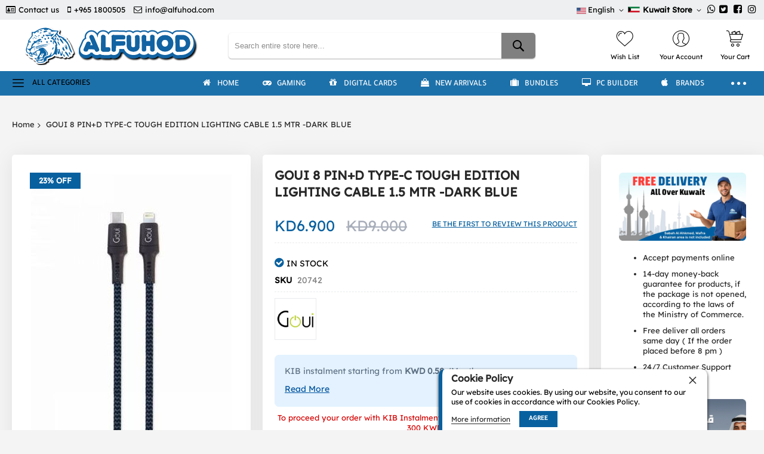

--- FILE ---
content_type: text/html; charset=UTF-8
request_url: https://alfuhod.com/goui-8-pin-d-type-c-tough-edition-lighting-cable-1-5-mtr-dark-blue.html
body_size: 37687
content:
<!doctype html>
<html lang="en">
    <head prefix="og: http://ogp.me/ns# fb: http://ogp.me/ns/fb# product: http://ogp.me/ns/product#">
        <script>
    var LOCALE = 'en\u002DUS';
    var BASE_URL = 'https\u003A\u002F\u002Falfuhod.com\u002F';
    var require = {
        'baseUrl': 'https\u003A\u002F\u002Fbcdn.alfuhod.com\u002Fstatic\u002Fversion1765873561\u002Ffrontend\u002FCodazon\u002Funlimited_default\u002Fen_US'
    };</script>            <script>
    var amLazyLoadScript = '1';
    </script><meta charset="utf-8"/>
<meta name="title" content="GOUI 8 PIN+D TYPE-C TOUGH EDITION LIGHTING CABLE 1.5 MTR -DARK BLUE"/>
<meta name="description" content="GOUI 8 PIN+D TYPE-C TOUGH EDITION LIGHTING CABLE 1.5 MTR -DARK BLUE"/>
<meta name="keywords" content="GOUI 8 PIN+D TYPE-C TOUGH EDITION LIGHTING CABLE 1.5 MTR -DARK BLUE"/>
<meta name="robots" content="INDEX,FOLLOW"/>
<meta name="viewport" content="width=device-width, initial-scale=1"/>
<meta name="format-detection" content="telephone=no"/>
<title>GOUI 8 PIN+D TYPE-C TOUGH EDITION LIGHTING CABLE 1.5 MTR -DARK BLUE</title>
<style type="text/css">@font-face {font-family:Lexend;font-style:normal;font-weight:400;src:url(/cf-fonts/s/lexend/5.0.18/vietnamese/400/normal.woff2);unicode-range:U+0102-0103,U+0110-0111,U+0128-0129,U+0168-0169,U+01A0-01A1,U+01AF-01B0,U+0300-0301,U+0303-0304,U+0308-0309,U+0323,U+0329,U+1EA0-1EF9,U+20AB;font-display:swap;}@font-face {font-family:Lexend;font-style:normal;font-weight:400;src:url(/cf-fonts/s/lexend/5.0.18/latin-ext/400/normal.woff2);unicode-range:U+0100-02AF,U+0304,U+0308,U+0329,U+1E00-1E9F,U+1EF2-1EFF,U+2020,U+20A0-20AB,U+20AD-20CF,U+2113,U+2C60-2C7F,U+A720-A7FF;font-display:swap;}@font-face {font-family:Lexend;font-style:normal;font-weight:400;src:url(/cf-fonts/s/lexend/5.0.18/latin/400/normal.woff2);unicode-range:U+0000-00FF,U+0131,U+0152-0153,U+02BB-02BC,U+02C6,U+02DA,U+02DC,U+0304,U+0308,U+0329,U+2000-206F,U+2074,U+20AC,U+2122,U+2191,U+2193,U+2212,U+2215,U+FEFF,U+FFFD;font-display:swap;}</style>
<link  rel="stylesheet" type="text/css"  media="all" href="https://bcdn.alfuhod.com/static/version1765873561/_cache/merged/8734a035997d288190959ea0694e22bd.min.css" />
<link  rel="stylesheet" type="text/css"  media="screen and (min-width: 768px)" href="https://bcdn.alfuhod.com/static/version1765873561/frontend/Codazon/unlimited_default/en_US/css/styles-l.min.css" />
<link  rel="stylesheet" type="text/css"  media="all" href="https://bcdn.alfuhod.com/static/version1765873561/_cache/merged/c5545f2002fe8780b16631811198faf2.min.css" />
<link  rel="stylesheet" type="text/css"  type="text/css" href="https://maxcdn.bootstrapcdn.com/font-awesome/4.7.0/css/font-awesome.min.css" />
<script  type="text/javascript"  src="https://bcdn.alfuhod.com/static/version1765873561/frontend/Codazon/unlimited_default/en_US/requirejs/require.min.js"></script>
<script  type="text/javascript"  src="https://bcdn.alfuhod.com/static/version1765873561/frontend/Codazon/unlimited_default/en_US/requirejs-min-resolver.min.js"></script>
<script  type="text/javascript"  src="https://bcdn.alfuhod.com/static/version1765873561/frontend/Codazon/unlimited_default/en_US/mage/requirejs/mixins.min.js"></script>
<script  type="text/javascript"  src="https://bcdn.alfuhod.com/static/version1765873561/frontend/Codazon/unlimited_default/en_US/requirejs-config.min.js"></script>
<script  type="text/javascript"  src="https://checkout.tabby.ai/tabby-promo.js"></script>
<link  rel="canonical" href="https://alfuhod.com/goui-8-pin-d-type-c-tough-edition-lighting-cable-1-5-mtr-dark-blue.html" />
<link  rel="alternate" hreflang="en" href="https://alfuhod.com/goui-8-pin-d-type-c-tough-edition-lighting-cable-1-5-mtr-dark-blue.html?___store=en" />
<link  rel="alternate" hreflang="ar" href="https://alfuhod.com/goui-8-pin-d-type-c-tough-edition-lighting-cable-1-5-mtr-dark-blue.html?___store=ar" />
<link  rel="icon" type="image/x-icon" href="https://bcdn.alfuhod.com/media/favicon/stores/13/Favicon_new.png" />
<link  rel="shortcut icon" type="image/x-icon" href="https://bcdn.alfuhod.com/media/favicon/stores/13/Favicon_new.png" />
         <meta name="twitter:card" content="summary"/><meta name="twitter:site" content="@alfuhod"/><meta name="twitter:creator" content="@alfuhod"/><meta name="twitter:title" content="GOUI 8 PIN+D TYPE-C TOUGH EDITION LIGHTING CABLE 1.5 MTR -DARK BLUE"/><meta name="twitter:url" content="https://alfuhod.com/goui-8-pin-d-type-c-tough-edition-lighting-cable-1-5-mtr-dark-blue.html"/><meta name="twitter:description" content="GOUI 8 PIN+D TYPE-C TOUGH EDITION LIGHTING CABLE 1.5 MTR -DARK BLUE"/><meta name="twitter:image" content="https://bcdn.alfuhod.com/media/catalog/product/cache/c49c6d580f7f24178041719fd0fed908/image/9175144d/goui-8-pin-d-type-c-tough-edition-lighting-cable-1-5-mtr-dark-blue.jpg"/> <script  nonce="YjQ1MHNsaHBhcWhueDh6YWtrOXh2dTVxdHY4eTBwNDI=">(function(){var config={config:{mixins:{'Magento_Catalog/js/catalog-add-to-cart':{'Codazon_ShoppingCartPro/js/catalog-add-to-cart':true}}}};require.config(config);})();var ajaxShoppingCart={"optionUrl":"https:\/\/alfuhod.com\/quickview\/index\/view\/ajaxcart_option\/1\/","miniCartStyle":1,"popupId":"cdz-minicart-popup","minicartMaxItemsVisible":2};</script><script  nonce="YjQ1MHNsaHBhcWhueDh6YWtrOXh2dTVxdHY4eTBwNDI=">(function(){var config={map:{'*':{'mage/dataPost':'Codazon_ShoppingCartPro/js/ajax-post','defaultMageDataPost':'mage/dataPost'}}};require.config(config);})();var cdzAjaxPost={"updateMsgUrl":"https:\/\/alfuhod.com\/customer\/section\/load\/?sections=messages&update_section_id=true","replacedActions":{"wishlist\/index\/add":"https:\/\/alfuhod.com\/ajaxpost\/product_wishlist\/add\/","wishlist\/index\/remove":"https:\/\/alfuhod.com\/ajaxpost\/product_wishlist\/remove\/","wishlist\/index\/fromcart":"https:\/\/alfuhod.com\/ajaxpost\/product_wishlist\/fromcart\/","ajaxpost\/product_wishlist\/moveallfromcart":"https:\/\/alfuhod.com\/ajaxpost\/product_wishlist\/moveallfromcart\/"},"wishlistEmptyMsg":"You have no items in your wish list."};</script><style> body .mobi-vertcial-menu-container { aspect-ratio: auto; } html[lang="en"] #mobi_vertcial-menu-container:not(:has(.main-content-top-left)) { margin: 10px; min-height: 38px; display: flex; align-items: center; padding: 10px; } html[lang="en"] #mobi_vertcial-menu-container:not(:has(.main-content-top-left)):before { font-size: 19px; font-family: CodazonFont; content: '\e9b1'; font-weight: normal; display: inline-block; margin: 0 14px 0 0; vertical-align: middle; } html[lang="en"] #mobi_vertcial-menu-container:not(:has(.main-content-top-left)):after { font: 500 14px / 1 Tajawal; content: 'All Categories'; text-transform: uppercase; }pect-ratio: auto; }</style><script id="codazon-global-config"  nonce="YjQ1MHNsaHBhcWhueDh6YWtrOXh2dTVxdHY4eTBwNDI=">var codazon={"now":"2026-01-17 01:43:33","dateTimeUrl":"https:\/\/alfuhod.com\/themelayoutpro\/ajax\/datetime\/","checkoutUrl":"https:\/\/alfuhod.com\/checkout\/","enableStikyMenu":true,"alignVerMenuHeight":true,"customerDataUrl":"https:\/\/alfuhod.com\/customer\/section\/load\/?sections=customer&update_section_id=0","numCtrlSeletor":".cart.item input[type=\"number\"], .block-minicart input[type=\"number\"]","rtl":false}</script><link id="cdz-header-css" rel="stylesheet" type="text/css" media="all" href="//bcdn.alfuhod.com/media/codazon/themelayout/header/header-style-15/header-styles.css?version=688b5564c0714" /><link id="cdz-footer-css" rel="stylesheet" type="text/css" media="all" href="//bcdn.alfuhod.com/media/codazon/themelayout/footer/footer-style-16/footer-styles.css?version=68e0f92acf2d4" /><link id="cdz-product-view-css" rel="stylesheet" type="text/css" media="all" href="//bcdn.alfuhod.com/media/codazon/themelayout/main/New-2025-May/product-view-styles.css?version=6968de64026be" /><script  nonce="YjQ1MHNsaHBhcWhueDh6YWtrOXh2dTVxdHY4eTBwNDI=">var windowLoaded=false;window.addEventListener('load',function(){windowLoaded=true;},true);require(['jquery'],function($){require(['Codazon_ThemeLayoutPro/js/material-theme']);function loadCSSLinks(){require(['mage/cookies'],function(){var styles=["https:\/\/bcdn.alfuhod.com\/static\/version1765873561\/frontend\/Codazon\/unlimited_default\/en_US\/mage\/calendar.min.css","https:\/\/bcdn.alfuhod.com\/static\/version1765873561\/frontend\/Codazon\/unlimited_default\/en_US\/css\/animate\/animate.min.css"],cookieName='css_first_load';if($.cookie(cookieName)){var t=200;}else{var date=new Date(),t=5000;date.setTime(date.getTime()+(8640000000));$.cookie(cookieName,'1',{path:'/',expires:date});}
setTimeout(function(){$.each(styles,function(i,styleFile){$('head').prepend('<'+'link rel="stylesheet" type="text/css" media="all" href="'+styleFile+'" >');});$('head').prepend('<'+'link rel="stylesheet" type="text/css" media="print" href="https://bcdn.alfuhod.com/static/version1765873561/frontend/Codazon/unlimited_default/en_US/css/print.min.css" >');},t);});}
windowLoaded?loadCSSLinks():$(window).on('load',loadCSSLinks);var updateTimeout=false;$('body').on('contentUpdated',function(){if(updateTimeout)clearTimeout(updateTimeout);require(['mage/apply/main'],function(mage){if(mage){updateTimeout=setTimeout(function(){mage.apply();},200)};});});});</script><script  nonce="YjQ1MHNsaHBhcWhueDh6YWtrOXh2dTVxdHY4eTBwNDI=">if(typeof window.checkout=='undefined'){window.checkout={"shoppingCartUrl":"https:\/\/alfuhod.com\/checkout\/cart\/","checkoutUrl":"https:\/\/alfuhod.com\/checkout\/","updateItemQtyUrl":"https:\/\/alfuhod.com\/checkout\/sidebar\/updateItemQty\/","removeItemUrl":"https:\/\/alfuhod.com\/checkout\/sidebar\/removeItem\/","imageTemplate":"Magento_Catalog\/product\/image_with_borders","baseUrl":"https:\/\/alfuhod.com\/","minicartMaxItemsVisible":5,"websiteId":"1","maxItemsToDisplay":10,"storeId":"13","storeGroupId":"1","customerLoginUrl":"https:\/\/alfuhod.com\/customer\/account\/login\/referer\/aHR0cHM6Ly9hbGZ1aG9kLmNvbS9nb3VpLTgtcGluLWQtdHlwZS1jLXRvdWdoLWVkaXRpb24tbGlnaHRpbmctY2FibGUtMS01LW10ci1kYXJrLWJsdWUuaHRtbA~~\/","isRedirectRequired":false,"autocomplete":"off","captcha":{"user_login":{"isCaseSensitive":false,"imageHeight":50,"imageSrc":"","refreshUrl":"https:\/\/alfuhod.com\/captcha\/refresh\/","isRequired":false,"timestamp":1768614214}}};}</script><!-- NO Pixel ID is configured, please goto Admin --><script>console.log('No Meta pixel is configured, please log in as a admin and then visit Stores -> Meta -> Setup -> Get Started');</script><script  nonce="YjQ1MHNsaHBhcWhueDh6YWtrOXh2dTVxdHY4eTBwNDI=">require(['jquery','mage/cookies'],function($){if($.mage.cookies.get('mage-messages')){require(['Magento_Customer/js/customer-data'],function(customerData){customerData.reload(['cart'],true);});}});</script> <script type="text/x-magento-init">{"*":{"Magento_PageCache/js/form-key-provider":{"isPaginationCacheEnabled":0}}}</script><!-- Twitter conversion tracking base code --><script>!function(e,t,n,s,u,a){e.twq||(s=e.twq=function(){s.exe?s.exe.apply(s,arguments):s.queue.push(arguments);},s.version='1.1',s.queue=[],u=t.createElement(n),u.async=!0,u.src='https://static.ads-twitter.com/uwt.js',a=t.getElementsByTagName(n)[0],a.parentNode.insertBefore(u,a))}(window,document,'script');twq('config','o6bhp');</script><!-- End Twitter conversion tracking base code --><!-- Meta Pixel Code --><script>!function(f,b,e,v,n,t,s){if(f.fbq)return;n=f.fbq=function(){n.callMethod?n.callMethod.apply(n,arguments):n.queue.push(arguments)};if(!f._fbq)f._fbq=n;n.push=n;n.loaded=!0;n.version='2.0';n.queue=[];t=b.createElement(e);t.async=!0;t.src=v;s=b.getElementsByTagName(e)[0];s.parentNode.insertBefore(t,s)}(window,document,'script','https://connect.facebook.net/en_US/fbevents.js');fbq('init','1110007616085397');fbq('track','PageView');</script><noscript><img height="1" width="1" style="display:none" src="https://www.facebook.com/tr?id=1110007616085397&ev=PageView&noscript=1" /></noscript><!-- End Meta Pixel Code --><!-- Snap Pixel Code --><script type='text/javascript'>(function(e,t,n){if(e.snaptr)return;var a=e.snaptr=function(){a.handleRequest?a.handleRequest.apply(a,arguments):a.queue.push(arguments)};a.queue=[];var s='script';r=t.createElement(s);r.async=!0;r.src=n;var u=t.getElementsByTagName(s)[0];u.parentNode.insertBefore(r,u);})(window,document,'https://sc-static.net/scevent.min.js');snaptr('init','3be65e74-2eb6-42dd-a755-38e2a57b86f1',{'user_email':'INSERT_USER_EMAIL'});snaptr('track','PAGE_VIEW');</script><!-- End Snap Pixel Code --><script>!function(w,d,t){w.TiktokAnalyticsObject=t;var ttq=w[t]=w[t]||[];ttq.methods=["page","track","identify","instances","debug","on","off","once","ready","alias","group","enableCookie","disableCookie"],ttq.setAndDefer=function(t,e){t[e]=function(){t.push([e].concat(Array.prototype.slice.call(arguments,0)))}};for(var i=0;i<ttq.methods.length;i++)ttq.setAndDefer(ttq,ttq.methods[i]);ttq.instance=function(t){for(var e=ttq._i[t]||[],n=0;n<ttq.methods.length;n++)ttq.setAndDefer(e,ttq.methods[n]);return e},ttq.load=function(e,n){var i="https://analytics.tiktok.com/i18n/pixel/events.js";ttq._i=ttq._i||{},ttq._i[e]=[],ttq._i[e]._u=i,ttq._t=ttq._t||{},ttq._t[e]=+new Date,ttq._o=ttq._o||{},ttq._o[e]=n||{};n=document.createElement("script");n.type="text/javascript",n.async=!0,n.src=i+"?sdkid="+e+"&lib="+t;e=document.getElementsByTagName("script")[0];e.parentNode.insertBefore(n,e)};ttq.load('CHNI38RC77UFB57T9Q80');ttq.page();}(window,document,'ttq');</script> <script type="text&#x2F;javascript">window.dataLayer=window.dataLayer||[];window.getAmGa4Cookie=function(){let cookies={};document.cookie.split(';').forEach(function(el){let[key,value]=el.split('=');cookies[key.trim()]=value;});return cookies['amga4_customer']?decodeURIComponent(cookies['amga4_customer']):'{}';};(function(){const userProperties=JSON.parse(window.getAmGa4Cookie());if(userProperties.customerGroup){window.dataLayer.push({'customerGroup':userProperties.customerGroup});}
if(userProperties.customerId){window.dataLayer.push({'customerId':userProperties.customerId});}
const dataToPush=JSON.parse('\u005B\u007B\u0022ecommerce\u0022\u003Anull\u007D,\u007B\u0022event\u0022\u003A\u0022view_item\u0022,\u0022ecommerce\u0022\u003A\u007B\u0022items\u0022\u003A\u005B\u007B\u0022item_name\u0022\u003A\u0022\u0020GOUI\u00208\u0020PIN\u002BD\u0020TYPE\u002DC\u0020TOUGH\u0020EDITION\u0020LIGHTING\u0020CABLE\u00201.5\u0020MTR\u0020\u002DDARK\u0020BLUE\u0022,\u0022item_id\u0022\u003A\u002220742\u0022,\u0022currency\u0022\u003A\u0022KWD\u0022,\u0022item_brand\u0022\u003A\u0022Goui\u0020\u0022,\u0022item_category\u0022\u003A\u0022Mobile\u0020Accessories\u0022,\u0022price\u0022\u003A6.9\u007D\u005D\u007D\u007D\u005D');dataToPush.forEach((dataObject)=>{window.dataLayer.push(dataObject);});})();</script><!-- Google Tag Manager --><script type="text&#x2F;javascript">function callAmGA4GTM(){(function(w,d,s,l,i){w[l]=w[l]||[];w[l].push({'gtm.start':new Date().getTime(),event:'gtm.js'});var f=d.getElementsByTagName(s)[0],j=d.createElement(s),dl=l!='dataLayer'?'&l='+l:'';j.async=true;j.src='https://www.googletagmanager.com/gtm.js?id='+i+dl;var n=d.querySelector('[nonce]');n&&j.setAttribute('nonce',n.nonce||n.getAttribute('nonce'));f.parentNode.insertBefore(j,f);})(window,document,'script','dataLayer','GTM-TTQ65LJ');}</script><!-- End Google Tag Manager --><script type="text&#x2F;javascript">(function(){callAmGA4GTM();})();</script><style> #social-login-popup .social-login-title { background-color: #6e716e } #social-login-popup .social-login #bnt-social-login-authentication, #social-login-popup .forgot .primary button, #social-login-popup .create .primary button, #social-login-popup .fake-email .primary button { background-color: #6e716e; border: #6e716e } .block.social-login-authentication-channel.account-social-login .block-content { text-align: center; } #bnt-social-login-fake-email { background-color: grey !important; border: grey !important; } #request-popup .social-login-title { background-color: grey !important; } /* Compatible ETheme_YOURstore*/ div#centerColumn .column.main .block.social-login-authentication-channel.account-social-login { max-width: 900px !important; margin: 0 auto !important; } div#centerColumn .column.main .block.social-login-authentication-channel.account-social-login .block-content { text-align: center; } @media (max-width: 1024px) { div#centerColumn .column.main .block.social-login-authentication-channel.account-social-login .block-content { padding: 0 15px; } }</style><style> @media (min-width: 1260px) { .magezon-builder .mgz-container {width: 1260px;} }</style> <meta property="og:type" content="product"/><meta property="og:url" content="https://alfuhod.com/goui-8-pin-d-type-c-tough-edition-lighting-cable-1-5-mtr-dark-blue.html"/><meta property="og:title" content="GOUI 8 PIN+D TYPE-C TOUGH EDITION LIGHTING CABLE 1.5 MTR -DARK BLUE"/><meta property="og:description" content="Charge and Sync your Apple devices quickly and efficiently with Goui lightning cable. It is safe and sleek as well as strong and durable."/><meta property="og:image" content="https://bcdn.alfuhod.com/media/catalog/product/cache/c88ba2baa6f315689c5cfc124ce64dee/image/9175144d/goui-8-pin-d-type-c-tough-edition-lighting-cable-1-5-mtr-dark-blue.jpg"/><meta property="og:site_name" content="Alfuhod Net for Computer"/><meta property="product:price:amount" content="6.90"/><meta property="product:price:currency" content="KWD"/><meta name="generator" content="Powered by Slider Revolution 6.6.7.1 - responsive, Mobile-Friendly Slider Plugin with comfortable drag and drop interface." /><script>function setREVStartSize(t){window.RSIW=void 0===window.RSIW?window.innerWidth:window.RSIW,window.RSIH=void 0===window.RSIH?window.innerHeight:window.RSIH;try{var h=0===(h=document.getElementById(t.c).parentNode.offsetWidth)||isNaN(h)||"fullwidth"==t.l||"fullwidth"==t.layout?window.RSIW:h;if(t.tabw=void 0===t.tabw?0:parseInt(t.tabw),t.thumbw=void 0===t.thumbw?0:parseInt(t.thumbw),t.tabh=void 0===t.tabh?0:parseInt(t.tabh),t.thumbh=void 0===t.thumbh?0:parseInt(t.thumbh),t.tabhide=void 0===t.tabhide?0:parseInt(t.tabhide),t.thumbhide=void 0===t.thumbhide?0:parseInt(t.thumbhide),t.mh=void 0===t.mh||""==t.mh||"auto"===t.mh?0:parseInt(t.mh,0),"fullscreen"===t.layout||"fullscreen"===t.l)d=Math.max(t.mh,window.RSIH);else{for(var e in t.gw=Array.isArray(t.gw)?t.gw:[t.gw],t.rl)void 0!==t.gw[e]&&0!==t.gw[e]||(t.gw[e]=t.gw[e-1]);for(var e in t.gh=void 0===t.el||""===t.el||Array.isArray(t.el)&&0==t.el.length?t.gh:t.el,t.gh=Array.isArray(t.gh)?t.gh:[t.gh],t.rl)void 0!==t.gh[e]&&0!==t.gh[e]||(t.gh[e]=t.gh[e-1]);var i,a=new Array(t.rl.length),r=0;for(e in t.tabw=t.tabhide>=h?0:t.tabw,t.thumbw=t.thumbhide>=h?0:t.thumbw,t.tabh=t.tabhide>=h?0:t.tabh,t.thumbh=t.thumbhide>=h?0:t.thumbh,t.rl)a[e]=t.rl[e]<window.RSIW?0:t.rl[e];for(e in i=a[0],a)i>a[e]&&0<a[e]&&(i=a[e],r=e);var w=h>t.gw[r]+t.tabw+t.thumbw?1:(h-(t.tabw+t.thumbw))/t.gw[r],d=t.gh[r]*w+(t.tabh+t.thumbh)}w=document.getElementById(t.c);null!==w&&w&&(w.style.height=d+"px"),null!==(w=document.getElementById(t.c+"_wrapper"))&&w&&(w.style.height=d+"px",w.style.display="block")}catch(t){console.log("Failure at Presize of Slider:"+t)}};</script>    <style>.knxl91e-s{text-align:center}.mgz-element.knxl91e .image-content{width:100%;text-align:center}.mgz-element.knxl91e .image-title{font-size:16px}.cji4k1c-s{text-align:center}.mgz-element.cji4k1c .image-content{width:100%;text-align:center}.mgz-element.cji4k1c .image-title{font-size:16px}.au1xn4n-s{text-align:center}.mgz-element.au1xn4n .image-content{width:100%;text-align:center}.mgz-element.au1xn4n .image-title{font-size:16px}.rrhlx97-s{text-align:center}.mgz-element.rrhlx97 .image-content{width:100%;text-align:center}.mgz-element.rrhlx97 .image-title{font-size:16px}@media (max-width:768px){.product-right{display:none}}</style></head>
    <body data-container="body"
          data-mage-init='{"loaderAjax": {}, "loader": { "icon": "https://bcdn.alfuhod.com/static/version1765873561/frontend/Codazon/unlimited_default/en_US/images/loader-2.gif"}}'
        id="html-body"   class="product-view-style-04 catalog-product-view product-goui-8-pin-d-type-c-tough-edition-lighting-cable-1-5-mtr-dark-blue page-layout-1column">
        <script type="text/x-magento-init">{"*":{"Magento_PageBuilder/js/widget-initializer":{"config":{"[data-content-type=\"slider\"][data-appearance=\"default\"]":{"Magento_PageBuilder\/js\/content-type\/slider\/appearance\/default\/widget":false},"[data-content-type=\"map\"]":{"Magento_PageBuilder\/js\/content-type\/map\/appearance\/default\/widget":false},"[data-content-type=\"row\"]":{"Magento_PageBuilder\/js\/content-type\/row\/appearance\/default\/widget":false},"[data-content-type=\"tabs\"]":{"Magento_PageBuilder\/js\/content-type\/tabs\/appearance\/default\/widget":false},"[data-content-type=\"slide\"]":{"Magento_PageBuilder\/js\/content-type\/slide\/appearance\/default\/widget":{"buttonSelector":".pagebuilder-slide-button","showOverlay":"hover","dataRole":"slide"}},"[data-content-type=\"banner\"]":{"Magento_PageBuilder\/js\/content-type\/banner\/appearance\/default\/widget":{"buttonSelector":".pagebuilder-banner-button","showOverlay":"hover","dataRole":"banner"}},"[data-content-type=\"buttons\"]":{"Magento_PageBuilder\/js\/content-type\/buttons\/appearance\/inline\/widget":false},"[data-content-type=\"products\"][data-appearance=\"carousel\"]":{"Magento_PageBuilder\/js\/content-type\/products\/appearance\/carousel\/widget":false}},"breakpoints":{"desktop":{"label":"Desktop","stage":true,"default":true,"class":"desktop-switcher","icon":"Magento_PageBuilder::css\/images\/switcher\/switcher-desktop.svg","conditions":{"min-width":"1024px"},"options":{"products":{"default":{"slidesToShow":"5"}}}},"tablet":{"conditions":{"max-width":"1024px","min-width":"768px"},"options":{"products":{"default":{"slidesToShow":"4"},"continuous":{"slidesToShow":"3"}}}},"mobile":{"label":"Mobile","stage":true,"class":"mobile-switcher","icon":"Magento_PageBuilder::css\/images\/switcher\/switcher-mobile.svg","media":"only screen and (max-width: 768px)","conditions":{"max-width":"768px","min-width":"640px"},"options":{"products":{"default":{"slidesToShow":"3"}}}},"mobile-small":{"conditions":{"max-width":"640px"},"options":{"products":{"default":{"slidesToShow":"2"},"continuous":{"slidesToShow":"1"}}}}}}}}</script> <div class="cookie-status-message" id="cookie-status"> The store will not work correctly when cookies are disabled.</div><script type="text&#x2F;javascript">document.querySelector("#cookie-status").style.display="none";</script><script type="text/x-magento-init">{"*":{"cookieStatus":{}}}</script> <script type="text/x-magento-init">{"*":{"mage/cookies":{"expires":null,"path":"\u002F","domain":".alfuhod.com","secure":true,"lifetime":"31536000"}}}</script> <noscript><div class="message global noscript"><div class="content"><p><strong>JavaScript seems to be disabled in your browser.</strong> <span> For the best experience on our site, be sure to turn on Javascript in your browser.</span></p></div></div></noscript> <script>window.cookiesConfig=window.cookiesConfig||{};window.cookiesConfig.secure=true;</script><script>require.config({map:{'*':{wysiwygAdapter:'mage/adminhtml/wysiwyg/tiny_mce/tinymce5Adapter'}}});</script><script>require.config({paths:{googleMaps:'https\u003A\u002F\u002Fmaps.googleapis.com\u002Fmaps\u002Fapi\u002Fjs\u003Fv\u003D3.53\u0026key\u003DAIzaSyAR5lR42Ig3sCwIxmLogc6z4YDjnlvggk4'},config:{'Magento_PageBuilder/js/utils/map':{style:'',},'Magento_PageBuilder/js/content-type/map/preview':{apiKey:'AIzaSyAR5lR42Ig3sCwIxmLogc6z4YDjnlvggk4',apiKeyErrorMessage:'You\u0020must\u0020provide\u0020a\u0020valid\u0020\u003Ca\u0020href\u003D\u0027https\u003A\u002F\u002Falfuhod.com\u002Fadminhtml\u002Fsystem_config\u002Fedit\u002Fsection\u002Fcms\u002F\u0023cms_pagebuilder\u0027\u0020target\u003D\u0027_blank\u0027\u003EGoogle\u0020Maps\u0020API\u0020key\u003C\u002Fa\u003E\u0020to\u0020use\u0020a\u0020map.'},'Magento_PageBuilder/js/form/element/map':{apiKey:'AIzaSyAR5lR42Ig3sCwIxmLogc6z4YDjnlvggk4',apiKeyErrorMessage:'You\u0020must\u0020provide\u0020a\u0020valid\u0020\u003Ca\u0020href\u003D\u0027https\u003A\u002F\u002Falfuhod.com\u002Fadminhtml\u002Fsystem_config\u002Fedit\u002Fsection\u002Fcms\u002F\u0023cms_pagebuilder\u0027\u0020target\u003D\u0027_blank\u0027\u003EGoogle\u0020Maps\u0020API\u0020key\u003C\u002Fa\u003E\u0020to\u0020use\u0020a\u0020map.'},}});</script><script>require.config({shim:{'Magento_PageBuilder/js/utils/map':{deps:['googleMaps']}}});</script><script data-type="text/x-magento-template">
    document.body.addEventListener('touchstart', () => {}, {passive: true})</script><script data-type="text/x-magento-template">
    (function (){
        function updateImageSources() {
            const images = document.querySelectorAll('img[data-custom-src]');

            images.forEach(img => {
                const customSrc = img.getAttribute('data-custom-src');

                if (customSrc) {
                    img.setAttribute('src', customSrc);
                }
            });
        }

        if (window.amLazyLoadScript) {
            if (window.amInitExternalScripts) {
                updateImageSources()
            } else {
                window.addEventListener('init-external-scripts', function() {
                    updateImageSources()
                }, {
                    once: true,
                    passive: true
                });
            }
        } else {
            updateImageSources()
        }
    })();</script> <!-- Google Tag Manager (noscript) --><noscript><iframe src="https://www.googletagmanager.com/ns.html?id=GTM-TTQ65LJ" height="0" width="0" style="display:none;visibility:hidden"></iframe></noscript><!-- End Google Tag Manager (noscript) --> <script type="text/x-magento-init">{"*":{"Amasty_GA4/js/event/ajax-observer":{"observedEvents":[{"gaEvent":"add_to_cart","pathname":"checkout\/cart\/add","observerType":"ajaxComplete"},{"gaEvent":"add_to_cart","pathname":"amasty_cart\/cart\/add","observerType":"ajaxComplete"},{"gaEvent":"remove_from_cart","pathname":"checkout\/sidebar\/removeItem","observerType":"ajaxSend"},{"gaEvent":"add_payment_info","pathname":"\/set-payment-information","observerType":"ajaxComplete"},{"gaEvent":"add_shipping_info","pathname":"\/shipping-information","observerType":"ajaxComplete"}]}}}</script> <script type="text/x-magento-init">{"*":{"Amasty_GA4/js/event/product/wishlist":{}}}</script> <script id="mstInPage__page" type="text/x-custom-template"><div id="mst-searchautocomplete-in-page" class="mstInPage__container" role="dialog" aria-modal="true" aria-labelledby="search-modal-title" data-bind="css: { _visible: visible }">
    <div class="mstInPage__backdrop" data-bind="click: hide" aria-label="Close&#x20;search&#x20;modal"></div>
    <div class="mstInPage__wrapper">

        <div class="mstInPage__header" data-bind="css: {_loading: loading() }">
            <h2 id="search-modal-title" class="hidden">Search Results</h2>
            <!-- ko template: { name: 'mstInPage__searchBar', data: searchBarView } --><!-- /ko -->
            <!-- ko template: { name: 'mstInPage__indexList', data: indexListView } --><!-- /ko -->

            <button class="mstInPage__close" data-bind="click: hide" aria-label="Close&#x20;search&#x20;modal" type="button"></button></div>

        <!-- ko if: isEmpty() -->
        <div class="mstInPage__content _empty"></div>
        <!-- /ko -->

        <!-- ko ifnot: isEmpty() -->
        <div class="mstInPage__content filters_sidebar">
            <!-- ko template: { name: 'mstInPage__sidebar', data: sidebarView } --><!-- /ko -->

            <div class="mstInPage__main">
                <div class="mstInPage__navigation">
                                                                <!-- ko template: { name: 'mstInPage__sorter', data: sorterView } --><!-- /ko --></div>
                <div data-bind="template: { name: 'mstInPage__stat' }"></div>
                <!-- ko template: { name: 'mstInPage__itemList', data: itemListView } --><!-- /ko -->
                                    <!-- ko template: { name: 'mstInPage__pagination', data: pagingView } --><!-- /ko --></div></div>
        <!-- /ko --></div></div></script><script id="mstInPage__pagination" type="text/x-custom-template"><div class="mstInPage__pagination" data-bind="foreach: { data: pages, as: 'page' }">
    <div class="mstInPage__page" data-bind="{click: page.select, text: page.label, css: {current: page.isActive }, attr:{data_page: page.label}}"></div></div></script><script id="mstInPage__sorter" type="text/x-custom-template">
<div class="mstInPage__sorter">
    <div class=" toolbar-sorter sorter"
         data-bind="visible: $parent.activeIndex() === 'magento_catalog_product'">
        <label class="sorter-label" for="mst_sorter">Sort By</label>
        <select id="mst_sorter" data-role="sorter" class="sorter-options"
                data-bind=" options: availableOrders(),
                            optionsText: 'name',
                            optionsValue: 'value',
                            value: $parent.order"></select>

        <div title="Set&#x20;Ascending&#x20;Direction"
             data-bind="visible: $parent.direction() === 'desc', click: asc"
             class="action sorter-action sort-desc"
             data-role="direction-switcher"
             data-value="asc">
            <span>Set Ascending Direction</span></div>
        <div title="Set&#x20;Descending&#x20;Direction"
             data-bind="visible: $parent.direction() === 'asc', click: desc"
             class="action sorter-action sort-asc"
             data-role="direction-switcher"
             data-value="desc">
            <span>Set Descending Direction</span></div></div></div></script><script id="mstInPage__itemList" type="text/x-custom-template">
<!-- ko if: items().length > 0 -->

<!-- ko if: isMisspell -->
<div class="mstInPage__itemList _empty">
    <p data-bind="text: textMisspell"></p>
    <p data-bind="text: textCorrected"></p></div>
<!-- /ko -->

<div data-bind="foreach: { data: items, as: 'item' }, attr: {class: 'mstInPage__itemList ' + props.activeIndex()}">
    <!-- ko if: $parent.props.activeIndex().includes('catalog_attribute_') -->
    <div
        data-bind="template: { name: 'mstInPage__magento_catalog_attribute', data: item }, attr: {class: 'mstInPage__item mst__item-border ' + $parent.props.activeIndex()}"></div>
    <!-- /ko -->

    <!-- ko if: !$parent.props.activeIndex().includes('_attribute_') -->
    <div
        data-bind="template: { name: 'mstInPage__' + $parent.props.activeIndex(), data: item }, attr: {class: 'mstInPage__item mst__item-border ' + $parent.props.activeIndex()}"></div>
    <!-- /ko --></div>
<!-- /ko -->

<!-- ko ifnot: items().length > 0 -->
<div class="mstInPage__itemList _empty">
    Your search returned no results.</div>
<!-- /ko --></script><script id="mstInPage__indexList" type="text/x-custom-template"><div class="mstInPage__indexList">
    <div data-bind="foreach: { data: indexes(), as: 'index' }" class="mstInPage__indexListList">
        <div class="mstInPage__index" data-bind="click: $parent.selectIndex, css: {_active: $parent.isActive(index), _empty: index.items.length == 0 }">
            <span data-bind="text: index.title"></span>
            <i data-bind="visible: index.isShowTotals, text: index.totalItems"></i></div></div></div></script><script id="mstInPage__sidebar" type="text/x-custom-template">
<div class="mstInPage__sidebar" data-bind="visible: $parent.activeIndex() === 'magento_catalog_product'">
            <div class="mstInPage__bucketState" data-bind="foreach: { data: activeBuckets(), as: 'activeBucket' }">
            <div class="mstInPage__bucketItemList listApplied"
                 data-bind="foreach: { data: activeBucket.buckets, as: 'item' }">
                <!-- ko if: item.isActive -->
                <strong data-bind="text: activeBucket.label"></strong>
                <div class="mstInPage__bucketItem itemApplied" data-bind="{ click: item.select}">
                    <span data-bind="text: item.label"></span>
                    <div class="mstInPage__close"></div></div>
                <!-- /ko --></div></div>
    
    <div class="mstInPage__bucketList">
        <div data-bind="foreach: { data: buckets(), as: 'bucket' }">
            <div class="mstInPage__bucket" data-bind="{ css: { _expanded: bucket.isExpanded } }">
                <div class="mstInPage__bucketLabel" data-bind="{ click: bucket.expand }">
                    <span data-bind="text: bucket.label"></span>
                    <div class="mstInPage__bucketExpand"></div></div>
                <!-- ko if: bucket.code == 'price' -->
                <div class="mstInPage__bucketItemList">
                    <div data-slider="price" class="mstInPage__slider"></div>
                    <div class="mstInPage__sliderFromTo">
                        <div data-bind="text: $parent.priceFrom() !== -1 ? $parent.priceFrom : $parent.priceMin"
                             class="_from"></div>
                        <div data-bind="text: $parent.priceTo() !== -1 ? $parent.priceTo : $parent.priceMax"
                             class="_to"></div></div></div>
                <!-- /ko -->
                <!-- ko if: bucket.code != 'price' -->
                <div class="mstInPage__bucketItemList" data-bind="{ foreach: { data: bucket.items, as: 'item' }  }">
                    <div class="mstInPage__bucketItem"
                         data-bind="{ click: item.select, css: { _active: item.isActive } }">
                        <input type="checkbox">
                        <span data-bind="text: item.label"></span>
                        <i data-bind="text: item.count"></i></div></div>
                <!-- /ko --></div></div></div></div></script><script id="mstInPage__stat" type="text/x-custom-template"><div class="mstInPage__stat" data-bind="css: { _loading: $root.loading() } ">
    <!-- ko if: $root.time() > 0 -->
    <span data-bind="text: $root.result().totalItems"></span> results found in <span data-bind="text: $root.time()"></span> sec.    <!-- /ko --></div></script><script id="mstInPage__searchBar" type="text/x-custom-template"><form method="get" data-bind="attr: { action: viewAllUrl() }" id="form-autocomplete-search" role="search">
    <label for="form-autocomplete-search_q" class="hidden" >Search products, categories and more</label>
    <input type="search" name="q" id="form-autocomplete-search_q" data-bind="value: props.query, valueUpdate: 'input'" autocomplete="off"
           aria-label="Search&#x20;entire&#x20;store&#x20;here"
           placeholder="Search entire store here..."/>
    <button type="submit" data-bind="visible: isViewAllResultsBtnVisible()">View all results →</button></form></script><script id="mstInPage__magento_catalog_product" type="text/x-custom-template">
<div class="mstInPage__item magento_catalog_product">
    <!-- ko if: (imageUrl && $parents[2].config.isShowImage) -->
    <div class="mst__product-image">
        <a rel="noreferrer" data-bind="attr: {href: url, 'aria-label': 'View\u0020product\u003A\u0020' + name}, click: $parents[2].processClick">
            <img data-bind="attr: {src: imageUrl, alt: 'Product\u0020image\u003A\u0020' + name}"/></a></div>
    <!-- /ko -->

    <div class="mst__product-meta">
        <a rel="noreferrer" class="mst__title" data-bind="html: name, attr: {href: url, 'aria-label': 'View\u0020product\u0020details\u003A\u0020' + name}, highlight, click: $parents[2].processClick"></a>

        <!-- ko if: (sku && $parents[2].config.isShowSku) -->
        <div class="mst__sku" data-bind="text: sku, highlight"></div>
        <!-- /ko -->

        <!-- ko if: (description && $parents[2].config.isShowDescription) -->
        <div class="mst__description" data-bind="text: description, highlight"></div>
        <!-- /ko -->

        <!-- ko if: (rating && $parents[2].config.isShowRating) -->
        <div class="mst__rating">
                <div class="rating-summary">
                    <div class="rating-result">
                        <span data-bind="style: { width: rating + '%' }"></span></div></div></div>
        <!-- /ko -->

        <!-- ko if: (stockStatus && $parents[2].config.isShowStockStatus) -->
        <span class="stock_status" data-bind="text: stockStatus, processStockStatus"></span>
        <!-- /ko -->

        <div class="mst__product-cart">
            <!-- ko if: (addToCartUrl && $parents[2].config.isShowCartButton) -->
            <div class="to-cart">
                <a class="action primary mst__add_to_cart"
                   data-bind="attr: { href: addToCartUrl, 'aria-label': 'Add\u0020to\u0020cart\u003A\u0020' + name }, mstAddToCart">
                    <span>Add To Cart</span></a></div>
            <!-- /ko -->

            <!-- ko if: (price && $parents[2].config.isShowPrice) -->
            <div class="store">
                <div data-bind="html: price" class="price"></div></div>
            <!-- /ko --></div></div></div></script><script id="mstInPage__magento_catalog_category" type="text/x-custom-template"><a class="title" data-bind="html: name, attr: {href: url}, highlight, click: $parents[2].processClick"></a></script><script id="mstInPage__magento_cms_page" type="text/x-custom-template"><a class="title" data-bind="text: name, attr: {href: url}, highlight, click: $parents[2].processClick"></a></script><script id="mstInPage__mirasvit_blog_post" type="text/x-custom-template"><a class="title" data-bind="text: name, attr: {href: url}, highlight, click: $parents[2].processClick"></a></script><script id="mstInPage__mirasvit_brand_page" type="text/x-custom-template"><a class="title" data-bind="text: name, attr: {href: url}, highlight, click: $parents[2].processClick"></a></script><script id="mstInPage__mirasvit_kb_article" type="text/x-custom-template"><a class="title" data-bind="text: name, attr: {href: url}, highlight, click: $parents[2].processClick"></a></script><script id="mstInPage__magefan_blog_post" type="text/x-custom-template"><a class="title" data-bind="text: name, attr: {href: url}, highlight,  click: $parents[2].processClick"></a></script><script id="mstInPage__magento_catalog_attribute" type="text/x-custom-template"><a class="title" data-bind="html: name, attr: {href: url}, highlight,  click: $parents[2].processClick"></a></script><script id="mstInPage__magento_search_query" type="text/x-custom-template"><a class="title" data-bind="html: query_text, attr: {href: url}, highlight, click: $parents[2].processClick"></a></script><script nonce="cDUxOGN4cHFuMWkyNmxlMjVlZTRvNG9uMGJ5N2h2M3I=">require(['jquery','underscore','Mirasvit_SearchAutocomplete/js/in-page'],function($,_,InPage){const selector='input#search, input#mobile_search, .minisearch input[type="text"]';$(document).ready(function(){$('#search_mini_form').prop("minSearchLength",10000);const $input=$(selector);const config={"query":"","priceFormat":{"pattern":"KD%s","precision":"3","requiredPrecision":"3","decimalSymbol":".","groupSymbol":"","groupLength":3,"integerRequired":false,"currencyCode":null,"showMinus":"before_symbol","symbol":"KD","minusSign":" "},"minSearchLength":1,"url":"https:\/\/alfuhod.com\/searchautocomplete\/ajax\/suggest\/","storeId":"13","delay":126,"isAjaxCartButton":false,"isShowCartButton":true,"isShowImage":true,"isShowPrice":true,"isShowSku":true,"isShowRating":true,"isShowDescription":false,"isShowStockStatus":true,"isKeepLastSearchRequest":false,"layout":"in-page","popularTitle":"Popular Suggestions","popularSearches":["PlayStation 5","ITunes cards","Iphone 15","Apple"],"isTypeaheadEnabled":true,"typeaheadUrl":"https:\/\/alfuhod.com\/searchautocomplete\/ajax\/typeahead\/","minSuggestLength":2,"currency":"KWD","limit":54,"customerGroupId":0,"filterPosition":"filters_sidebar","availableOrders":{"_score":"Relevance","name.sort_name":"Product Name","price_0_1":"Price","manufacturer_value.sort_manufacturer":"Brand","new":"New","offer_value.sort_offer":"Offer","marketplace_value.sort_marketplace":"MarketPlace","type_value.sort_type":"Type","case_type_value.sort_case_type":"Case Type ","graphics_card_value.sort_graphics_card":"Graphics Card","country_value.sort_country":"Country","digital_cards_provider_value.sort_digital_cards_provider":"Digital cards Provider","dealof_the_day":"Deal of the day"},"defaultOrder":"_score","localStorageFields":{"prevRequestField":"mstLatestRequest","isRestorePrevRequestFlag":"mstIsRestorePrevRequest","isRefererAutocompleteFlag":"mstIsRefererAutocomplete"}};let inPage;$input.each(function(index,searchInput){inPage=new InPage($(searchInput),config);_.delay(()=>{if(config.isKeepLastSearchRequest&&window.performance&&(window.performance.navigation.type===window.performance.navigation.TYPE_BACK_FORWARD)&&localStorage.getItem(config.localStorageFields.isRestorePrevRequestFlag)){inPage.restorePrevSearch();localStorage.setItem(config.localStorageFields.prevRequestField,"")
localStorage.setItem(config.localStorageFields.isRestorePrevRequestFlag,"")}},10)});});});</script><script type="text/x-magento-template" id="otpModalPopupTemplate">
    <div class="otpModalContainer display-none">
        <div class="otpPopup">
            <div class="guestDetailsContainer display-none">
                <div class="guestDetailsContainer-form-container">
                    <form class="guestDetailsContainer-form" novalidate="novalidate">
                        <div class="addon">
                            <div class="guestDetailsContainer-form-group">
                                <label for="guestDetailsContainer-telephone">Telephone</label>
                                <input id="guestDetailsContainer-telephone"
                                       type="text"
                                       autocomplete="off"
                                       name="guestDetailsContainer-telephone"
                                       class="guestDetailsContainer-telephone guestDetailsContainer-form-control"
                                       data-mage-init='{"mage/trim-input":{}}'></div></div>
                        <div class="addon">
                            <div class="guestDetailsContainer-form-group">
                                <label for="guestDetailsContainer-emailAddress">Email</label>
                                <input name="guestDetailsContainer-emailAddress"
                                       class="guestDetailsContainer-emailAddress
                                       guestDetailsContainer-form-control"
                                       id="guestDetailsContainer-emailAddress"
                                       type="email"
                                       autocomplete="off"
                                       required="true"
                                       data-mage-init='{"mage/trim-input":{}}'></div></div>
                        <div class="addon">
                            <div class="guestDetailsContainer-form-group">
                                <button class="guestDetailsContainer-submitBtn"></button></div></div></form>
                    <div class="guestDetailsContainer-validationError display-none"></div></div></div>
            <div class="otpContainer display-none">
                <div class='otpContainer-expireMessage'></div>
                <div class="otpContainer-responseMessage"></div>
                <div class="otpContainer-form-container">
                    <form class="otpContainer-form" novalidate="novalidate">
                        <div class="addon">
                            <input name="otpContainer-input"
                                   class="otpContainer-input"
                                   type="password"
                                   class="otpInput"
                                   autocomplete="off"
                                   data-mage-init='{"mage/trim-input":{}}'
                                   data-validate="{required:true, 'validate-number':true}">
                            <button class="otpContainer-submitBtn"></button></div></form>
                    <div class="otpContainer-validationError display-none"></div></div></div></div></div></script><script type="text/x-magento-template" id="otpLoaderTemplate">
  <div id="otpLoader"></div></script><div class="enhanced-privacy-cookie-policy" style="display: none;" id="enhanced-privacy-cookie-policy"><div class="enhanced-privacy-popup"><button role="close" title="Close" class="close"></button> <div class="container"><div class="popup content"><div class="block-content"><div class="block-content-inner"><div class="block-title"><strong><span>Cookie Policy</span></strong></div><div class="notification-text">Our website uses cookies. By using our website, you consent to our use of cookies in accordance with our Cookies Policy.</div></div><div class="actions-toolbar"><div class="secondary"><a class="action" href="https://alfuhod.com/privacy-policy.html/"><span>More information</span></a></div><div class="primary"><button type="button" class="action primary" id="enhanced-privacy-popup-agree"><span>Agree</span></button></div></div></div></div></div></div></div><script>require(['jquery','mage/cookies'],function($){var $cookiePolicy=$('#enhanced-privacy-cookie-policy');var cookieName='cookies-policy';if(!$.cookie(cookieName)){$cookiePolicy.css('display','');}
$('#enhanced-privacy-popup-agree').on('click',function(){var date=new Date(),t=5000;date.setTime(date.getTime()+(8640000000));$.cookie(cookieName,1,{path:'/',expires:date});$cookiePolicy.slideUp(300);});$('[role=close]').on('click',function(){$cookiePolicy.slideUp(300);});});</script><div class="page-wrapper"><header class="page-header header-style-15"><div class="container sticky-menu js-sticky-menu"><div id="header-sections" class="header-sections"><div id="header-top" class="header-top"> <div class="container"><div class="row"><div class="col-sm-12 header-top-left"><div class="header-top-links"><a class="icon-link fa-id-card-o" href="https://alfuhod.com/contact/index/">Contact us</a> <a class="icon-link fa-mobile-phone" href="tel:+965 1800505">+965 1800505</a> <a class="icon-link fa-envelope-o" href="/cdn-cgi/l/email-protection#751c1b131a35141913001d1a115b161a18"><span class="__cf_email__" data-cfemail="a7cec9c1c8e7c6cbc1d2cfc8c389c4c8ca">[email&#160;protected]</span></a></div></div><div class="col-sm-12 header-top-right"><div class="header-top-right-inner f-right"><div class="switcher language switcher-language" data-ui-id="language-switcher" id="switcher-language696ae94632e94"><div class="actions dropdown options switcher-options"><div class="action toggle switcher-trigger" id="switcher-language-trigger696ae94632e94"><a href="javascipt:void(0)" class="view-en"><img alt="English" src="https://bcdn.alfuhod.com/static/version1765873561/frontend/Codazon/unlimited_default/en_US/images/flags/flag_en.gif" /><span>English</span></a></div><ul class="dropdown switcher-dropdown" data-mage-init='{"dropdownDialog":{ "appendTo":"#switcher-language696ae94632e94 > .options", "triggerTarget":"#switcher-language-trigger696ae94632e94", "closeOnMouseLeave": false, "triggerClass":"active", "parentClass":"active", "buttons":null}}'><li class="view-ar switcher-option"><a href="#" data-post='{"action":"https:\/\/alfuhod.com\/stores\/store\/redirect\/","data":{"___store":"ar","___from_store":"en","uenc":"aHR0cHM6Ly9hbGZ1aG9kLmNvbS9nb3VpLTgtcGluLWQtdHlwZS1jLXRvdWdoLWVkaXRpb24tbGlnaHRpbmctY2FibGUtMS01LW10ci1kYXJrLWJsdWUuaHRtbD9fX19zdG9yZT1hcg~~"}}'><img class="lang-img" alt="العَرَبِيَّة" src="https://bcdn.alfuhod.com/static/version1765873561/frontend/Codazon/unlimited_default/en_US/images/flags/flag_ar.gif" /><span class="lang-name">العَرَبِيَّة</span></a></li></ul></div></div><div class="switcher currency switcher-currency" id="p-23164433n0-switcher-website"><!--<strong class="label switcher-label"><span>Currency</span></strong>--><div class="actions dropdown options switcher-options"><div class="action toggle switcher-trigger" id="p-23164433n0-switcher-website-trigger" data-mage-init='{"dropdown":{}}' data-toggle="dropdown" data-trigger-keypress-button="true"><strong> <img src="https://bcdn.alfuhod.com/media/flags/1.jpg" alt="Kuwait Store" /><span>Kuwait Store</span></strong></div><ul id="p-23164433n0-switcher-website-ul" class="dropdown switcher-dropdown" data-target="dropdown"><li class="view-bh_en switcher-option"><a href="#" data-post='{"action":"https:\/\/alfuhod.com\/stores\/store\/redirect\/","data":{"___store":"bh_en","___from_store":"en","uenc":"aHR0cHM6Ly9hbGZ1aG9kLmNvbS9nb3VpLTgtcGluLWQtdHlwZS1jLXRvdWdoLWVkaXRpb24tbGlnaHRpbmctY2FibGUtMS01LW10ci1kYXJrLWJsdWUuaHRtbD9fX19zdG9yZT1iaF9lbg~~"}}'><img src="https://bcdn.alfuhod.com/media/flags/6.jpg" alt="Bahrain" /> Bahrain</a></li> <li class="view-int_en switcher-option"><a href="#" data-post='{"action":"https:\/\/alfuhod.com\/stores\/store\/redirect\/","data":{"___store":"int_en","___from_store":"en","uenc":"aHR0cHM6Ly9hbGZ1aG9kLmNvbS9nb3VpLTgtcGluLWQtdHlwZS1jLXRvdWdoLWVkaXRpb24tbGlnaHRpbmctY2FibGUtMS01LW10ci1kYXJrLWJsdWUuaHRtbD9fX19zdG9yZT1pbnRfZW4~"}}'><img src="https://bcdn.alfuhod.com/media/flags/7.jpg" alt="International" /> International</a></li> <li class="view-om_en switcher-option"><a href="#" data-post='{"action":"https:\/\/alfuhod.com\/stores\/store\/redirect\/","data":{"___store":"om_en","___from_store":"en","uenc":"aHR0cHM6Ly9hbGZ1aG9kLmNvbS9nb3VpLTgtcGluLWQtdHlwZS1jLXRvdWdoLWVkaXRpb24tbGlnaHRpbmctY2FibGUtMS01LW10ci1kYXJrLWJsdWUuaHRtbD9fX19zdG9yZT1vbV9lbg~~"}}'><img src="https://bcdn.alfuhod.com/media/flags/5.jpg" alt="Oman" /> Oman</a></li> <li class="view-qa_en switcher-option"><a href="#" data-post='{"action":"https:\/\/alfuhod.com\/stores\/store\/redirect\/","data":{"___store":"qa_en","___from_store":"en","uenc":"aHR0cHM6Ly9hbGZ1aG9kLmNvbS9nb3VpLTgtcGluLWQtdHlwZS1jLXRvdWdoLWVkaXRpb24tbGlnaHRpbmctY2FibGUtMS01LW10ci1kYXJrLWJsdWUuaHRtbD9fX19zdG9yZT1xYV9lbg~~"}}'><img src="https://bcdn.alfuhod.com/media/flags/2.jpg" alt="QATAR Store" /> QATAR Store</a></li> <li class="view-sa_en switcher-option"><a href="#" data-post='{"action":"https:\/\/alfuhod.com\/stores\/store\/redirect\/","data":{"___store":"sa_en","___from_store":"en","uenc":"aHR0cHM6Ly9hbGZ1aG9kLmNvbS9nb3VpLTgtcGluLWQtdHlwZS1jLXRvdWdoLWVkaXRpb24tbGlnaHRpbmctY2FibGUtMS01LW10ci1kYXJrLWJsdWUuaHRtbD9fX19zdG9yZT1zYV9lbg~~"}}'><img src="https://bcdn.alfuhod.com/media/flags/4.jpg" alt="Saudi Store" /> Saudi Store</a></li> <li class="view-ae_en switcher-option"><a href="#" data-post='{"action":"https:\/\/alfuhod.com\/stores\/store\/redirect\/","data":{"___store":"ae_en","___from_store":"en","uenc":"aHR0cHM6Ly9hbGZ1aG9kLmNvbS9nb3VpLTgtcGluLWQtdHlwZS1jLXRvdWdoLWVkaXRpb24tbGlnaHRpbmctY2FibGUtMS01LW10ci1kYXJrLWJsdWUuaHRtbD9fX19zdG9yZT1hZV9lbg~~"}}'><img src="https://bcdn.alfuhod.com/media/flags/3.jpg" alt="UAE" /> UAE</a></li></ul></div></div><div class="store-info-top"><div class="social-wrap"><a href="https://api.whatsapp.com/send?phone=+9651800505&text=Hi from Website!"><span class="fa fa-whatsapp"><span class="hidden">WhatsApp</span></span></a><a href="https://twitter.com/alfuhod"><span class="fa fa-twitter-square"><span class="hidden">twitter</span></span></a> <a href="https://www.facebook.com/alfuhodnet"><span class="fa fa-facebook-square"><span class="hidden">facebook</span></span></a> <a href="https://www.instagram.com/alfuhod/"><span class="fa fa-instagram"><span class="hidden">Instagram</span></span></a></div></div></div></div></div></div></div><div id="header-middle" class="header-middle"><div class="panel header"><div class="container header-panel-container"><div class="header-panel-row row"><div class="col-sm-7 header-panel-left"> <span data-action="toggle-nav" class="action nav-toggle"><span>Toggle Nav</span></span> <a class="logo" href="https://alfuhod.com/" title=""><img class="main-logo hidden-xs" src="https://bcdn.alfuhod.com/media/codazon/logo/14/default/alfuhod_logo-svg_english.svg" alt="" /><img class="small-logo visible-xs" src="https://bcdn.alfuhod.com/media/small_logo/14/default/Alfuhod_Mobile_logo.webp" alt="" /></a></div><div class="col-sm-10 header-panel-center header-search-wrap"><!-- search - search default --><div class="header-search hide-advanced-search no-full-box" data-role="search_container" data-mage-init='{"themewidgets":{"codazon.searchtoggle":{"onlyMobi":true},"codazon.fullsearchbox":{"enable":false}}}'><a href="javascript:void(0)" class="search-toggle full-box-trigger visible-xs" data-role="search_toggle">Search</a> <div class="hidden-xs search-form" data-role="search_form"><div class="block block-search"><div class="block block-title"><strong>Search</strong></div><div class="block block-content"><form class="form minisearch" id="search_mini_form" action="https://alfuhod.com/catalogsearch/result/" method="get"><div class="field search"><div class="control"><input id="search" data-mage-init='{"quickSearch":{ "formSelector":"#search_mini_form", "url":"https://alfuhod.com/search/ajax/suggest/", "destinationSelector":"#search_autocomplete"} }' type="text" name="q" value="" placeholder="Search entire store here..." onfocus="this.placeholder = ''" onblur="this.placeholder = 'Search entire store here...'" class="input-text" maxlength="128" role="combobox" aria-haspopup="false" aria-autocomplete="both" autocomplete="off" aria-expanded="false" /><div id="search_autocomplete" class="search-autocomplete"></div><div class="nested"><a class="action advanced" href="https://alfuhod.com/catalogsearch/advanced/" data-action="advanced-search"><span class="advanced-label">Advanced Search</span></a></div></div></div><div class="actions"><button type="submit" title="Search" class="action search" aria-label="Search" ><span>Search</span></button></div></form></div></div></div></div> <div id="mobi_cart-wrapper" class="visible-xs pos_static mobi-cart-wrapper"></div></div><div class="col-sm-7 header-panel-right"><div class="header-panel-right-inner"><ul class="header features-links items hidden-xs"><!-- link --><li class="link wishlist" data-bind="scope: 'wishlist'"><div class="cdz-dropdown" data-role="cdz-dropdown"><a href="javascript:;" class="cdz-dd-trigger cdz-top-link" id="top-wishlist" data-role="cdz-dd-trigger"><span class="label">Wish List</span></a> <div class="cdz-dd-content wl-drop-menu" data-role="cdz-dd-content"><div class="cdz-dd-content-inner nice-scroll"><div class="mini-list"><div class="block-top"><div class="block-title"><strong>Please login first</strong></div></div><div class="block-content"><!-- login dropdown style 01 --><div class="block-customer-login"><div class="block-content" aria-labelledby="block-customer-login-heading"><form name="loginForm" action="https://alfuhod.com/customer/account/loginPost/referer/aHR0cHM6Ly9hbGZ1aG9kLmNvbS9nb3VpLTgtcGluLWQtdHlwZS1jLXRvdWdoLWVkaXRpb24tbGlnaHRpbmctY2FibGUtMS01LW10ci1kYXJrLWJsdWUuaHRtbA~~/" method="post" data-mage-init='{"themewidgets":{"codazon.customValidation": {}}}'><input name="form_key" type="hidden" value="LNVtXGSeUCgmDkwF" /><div class="field email required"><label class="label"><span>Email</span></label> <div class="control"><input name="login[username]" value="" autocomplete="off" type="email" class="input-text" title="Email" data-mage-init='{"mage/trim-input":{}}' data-validate="{required:true, 'validate-email':true}"></div></div><div class="field password required"><label for="pass"><span>Password</span></label> <div class="control"><input name="login[password]" type="password" autocomplete="off" class="input-text" title="Password" data-validate="{required:true}"></div></div><div data-mage-init='{"themewidgets":{"codazon.ajaxcontent": {"ajaxUrl": "https://alfuhod.com/themelayoutpro/ajax/captcha/", "cache": false, "handle": "append" }}}'></div><div class="actions-toolbar"><div class="primary"><button type="submit" class="action login primary" name="send"><span>Sign In</span></button></div><div class="secondary"><a class="action remind" href="https://alfuhod.com/customer/account/forgotpassword/"><span>Forgot Your Password?</span></a></div></div></form></div><div class="info-summary-bottom"><p class="secondary"><span class="create-account-question">New customer?</span> <a class="create-account-link" href="https://alfuhod.com/customer/account/create/">Start Here.</a></p></div></div></div></div></div></div></div></li> <script data-cfasync="false" src="/cdn-cgi/scripts/5c5dd728/cloudflare-static/email-decode.min.js"></script><script type="text/x-magento-init">{"*":{"Magento_Ui/js/core/app":{"components":{"wishlist":{"component":"Magento_Wishlist/js/view/wishlist"}}}}}</script><!-- authorization style 01 --><li class="authorization-link authorization-style-01"><div class="cdz-dropdown account-wrapper" data-role="cdz-dropdown"><a href="javascript:void(0)" class="account-trigger cdz-dd-trigger cdz-top-link" data-role="cdz-dd-trigger"><span class="text-underlink">Hello, sign in</span> <span class="text-uppercase">Your account</span></a> <div class="cdz-dd-content" data-role="cdz-dd-content"><div class="cdz-dd-content-inner nice-scroll"><div class="account-info-summary"><div class="info-summary-top"><!-- login style default --><div class="block-customer-login"><div class="block-content" aria-labelledby="block-customer-login-heading"><form name="loginForm" action="https://alfuhod.com/customer/account/loginPost/referer/aHR0cHM6Ly9hbGZ1aG9kLmNvbS9nb3VpLTgtcGluLWQtdHlwZS1jLXRvdWdoLWVkaXRpb24tbGlnaHRpbmctY2FibGUtMS01LW10ci1kYXJrLWJsdWUuaHRtbA~~/" method="post" data-mage-init='{"themewidgets":{"codazon.customValidation": {}}}'><input name="form_key" type="hidden" value="LNVtXGSeUCgmDkwF" /><div class="field email required"><label class="label" for="email-696ae9463ce64"><span>Email</span></label> <div class="control"><input name="login[username]" value="" autocomplete="off" id="email-696ae9463ce64" type="email" class="input-text" title="Email" data-mage-init='{"mage/trim-input":{}}' data-validate="{required:true, 'validate-email':true}"></div></div><div class="field password required"><label for="pass-696ae9463ce64" class="label"><span>Password</span></label> <div class="control"><input name="login[password]" type="password" autocomplete="off" class="input-text" id="pass-696ae9463ce64" title="Password" data-validate="{required:true}"></div></div><div data-mage-init='{"themewidgets":{"codazon.ajaxcontent": {"ajaxUrl": "https://alfuhod.com/themelayoutpro/ajax/captcha/", "cache": false, "handle": "append" }}}'></div><div class="actions-toolbar"><div class="primary"><button type="submit" class="action login primary" name="send" id="send2-696ae9463ce64"><span>Sign In</span></button></div><div class="secondary"><a class="action remind" href="https://alfuhod.com/customer/account/forgotpassword/"><span>Forgot Your Password?</span></a></div></div></form></div></div></div><div class="info-summary-bottom"><div class="md-content"><p class="secondary"><span class="create-account-question">New customer?</span> <a class="create-account-link" href="https://alfuhod.com/customer/account/create/">Start Here.</a></p></div></div></div><div class="acount-menu"><ul class="account-menu-items items"><li class="nav item"><a href="https://alfuhod.com/customer/account/" class="account" > My account</a></li><!-- link --><li class="link wishlist" data-bind="scope: 'wishlist'"><a class="cdz-top-link" href="https://alfuhod.com/wishlist/"><span class="label">My Wish List <!-- ko if: wishlist().counter --> (<span data-bind="text: wishlist().counter" class="counter qty"></span>) <!-- /ko --></span></a></li> <script type="text/x-magento-init">{"*":{"Magento_Ui/js/core/app":{"components":{"wishlist":{"component":"Magento_Wishlist/js/view/wishlist"}}}}}</script><li class="item link compare" data-bind="scope: 'compareProducts'" data-role="compare-products-link"><a class="action compare" title="Compare" data-bind="attr: {'href': compareProducts().listUrl}" > Compare <!-- ko if: compareProducts().countCaption --><span class="counter qty" data-bind="text: '(' + compareProducts().countCaption + ')'"></span> <!-- /ko --></a></li> <script type="text/x-magento-init">{"[data-role=compare-products-link]":{"Magento_Ui/js/core/app":{"components":{"compareProducts":{"component":"Magento_Catalog\/js\/view\/compare-products"}}}}}</script><li class="nav item"><a href="https://alfuhod.com/sales/order/history/" class="order-link" > My Orders</a></li><li class="nav item"><a href="https://alfuhod.com/contact/" class="contact-link" > Contact Us</a></li><li class="language-link"><div class="switcher language switcher-language" data-ui-id="language-switcher" id="switcher-language"><div class="actions dropdown options switcher-options"><div class="action toggle switcher-trigger" id="switcher-language-trigger"><a href="javascript:void(0)" class="view-en"><img alt="English" src="https://bcdn.alfuhod.com/static/version1765873561/frontend/Codazon/unlimited_default/en_US/images/flags/flag_en.gif" /><span>English</span></a></div><ul class="dropdown switcher-dropdown" data-mage-init='{"dropdownDialog":{ "appendTo":"#switcher-language > .options", "triggerTarget":"#switcher-language-trigger", "closeOnMouseLeave": false, "triggerClass":"active", "parentClass":"active", "buttons":null}}'><li class="view-ar switcher-option"><a href="#" class="lang-switch" data-store-code="ar"><img class="lang-img" alt="العَرَبِيَّة" src="https://bcdn.alfuhod.com/static/version1765873561/frontend/Codazon/unlimited_default/en_US/images/flags/flag_ar.gif" /><span class="lang-name">العَرَبِيَّة</span></a></li></ul></div></div><script type="text/javascript">require(['jquery'],function($){$(document).ready(function(){$('.lang-switch').on('click',function(e){e.preventDefault();var storeCode=$(this).data('store-code');var url=new URL(window.location.href);url.search='';url.searchParams.set('___store',storeCode);window.location.href=url.toString();});});});</script></li><li class="currency-link"><div class="switcher currency switcher-currency" id="p-23164433n0-switcher-website"><!--<strong class="label switcher-label"><span>Currency</span></strong>--><div class="actions dropdown options switcher-options"><div class="action toggle switcher-trigger" id="p-23164433n0-switcher-website-trigger" data-mage-init='{"dropdown":{}}' data-toggle="dropdown" data-trigger-keypress-button="true"><strong> <img src="https://bcdn.alfuhod.com/media/flags/1.jpg" alt="Kuwait Store" /><span>Kuwait Store</span></strong></div><ul id="p-23164433n0-switcher-website-ul" class="dropdown switcher-dropdown" data-target="dropdown"><li class="view-bh_en switcher-option"><a href="#" data-post='{"action":"https:\/\/alfuhod.com\/stores\/store\/redirect\/","data":{"___store":"bh_en","___from_store":"en","uenc":"aHR0cHM6Ly9hbGZ1aG9kLmNvbS9nb3VpLTgtcGluLWQtdHlwZS1jLXRvdWdoLWVkaXRpb24tbGlnaHRpbmctY2FibGUtMS01LW10ci1kYXJrLWJsdWUuaHRtbD9fX19zdG9yZT1iaF9lbg~~"}}'><img src="https://bcdn.alfuhod.com/media/flags/6.jpg" alt="Bahrain" /> Bahrain</a></li> <li class="view-int_en switcher-option"><a href="#" data-post='{"action":"https:\/\/alfuhod.com\/stores\/store\/redirect\/","data":{"___store":"int_en","___from_store":"en","uenc":"aHR0cHM6Ly9hbGZ1aG9kLmNvbS9nb3VpLTgtcGluLWQtdHlwZS1jLXRvdWdoLWVkaXRpb24tbGlnaHRpbmctY2FibGUtMS01LW10ci1kYXJrLWJsdWUuaHRtbD9fX19zdG9yZT1pbnRfZW4~"}}'><img src="https://bcdn.alfuhod.com/media/flags/7.jpg" alt="International" /> International</a></li> <li class="view-om_en switcher-option"><a href="#" data-post='{"action":"https:\/\/alfuhod.com\/stores\/store\/redirect\/","data":{"___store":"om_en","___from_store":"en","uenc":"aHR0cHM6Ly9hbGZ1aG9kLmNvbS9nb3VpLTgtcGluLWQtdHlwZS1jLXRvdWdoLWVkaXRpb24tbGlnaHRpbmctY2FibGUtMS01LW10ci1kYXJrLWJsdWUuaHRtbD9fX19zdG9yZT1vbV9lbg~~"}}'><img src="https://bcdn.alfuhod.com/media/flags/5.jpg" alt="Oman" /> Oman</a></li> <li class="view-qa_en switcher-option"><a href="#" data-post='{"action":"https:\/\/alfuhod.com\/stores\/store\/redirect\/","data":{"___store":"qa_en","___from_store":"en","uenc":"aHR0cHM6Ly9hbGZ1aG9kLmNvbS9nb3VpLTgtcGluLWQtdHlwZS1jLXRvdWdoLWVkaXRpb24tbGlnaHRpbmctY2FibGUtMS01LW10ci1kYXJrLWJsdWUuaHRtbD9fX19zdG9yZT1xYV9lbg~~"}}'><img src="https://bcdn.alfuhod.com/media/flags/2.jpg" alt="QATAR Store" /> QATAR Store</a></li> <li class="view-sa_en switcher-option"><a href="#" data-post='{"action":"https:\/\/alfuhod.com\/stores\/store\/redirect\/","data":{"___store":"sa_en","___from_store":"en","uenc":"aHR0cHM6Ly9hbGZ1aG9kLmNvbS9nb3VpLTgtcGluLWQtdHlwZS1jLXRvdWdoLWVkaXRpb24tbGlnaHRpbmctY2FibGUtMS01LW10ci1kYXJrLWJsdWUuaHRtbD9fX19zdG9yZT1zYV9lbg~~"}}'><img src="https://bcdn.alfuhod.com/media/flags/4.jpg" alt="Saudi Store" /> Saudi Store</a></li> <li class="view-ae_en switcher-option"><a href="#" data-post='{"action":"https:\/\/alfuhod.com\/stores\/store\/redirect\/","data":{"___store":"ae_en","___from_store":"en","uenc":"aHR0cHM6Ly9hbGZ1aG9kLmNvbS9nb3VpLTgtcGluLWQtdHlwZS1jLXRvdWdoLWVkaXRpb24tbGlnaHRpbmctY2FibGUtMS01LW10ci1kYXJrLWJsdWUuaHRtbD9fX19zdG9yZT1hZV9lbg~~"}}'><img src="https://bcdn.alfuhod.com/media/flags/3.jpg" alt="UAE" /> UAE</a></li></ul></div></div></li></ul></div></div></div></div></li><li class="cart-link"><!-- minicart --><div class="minicart-wrapper" id="desk_cart-wrapper"><div class="cdz-dropdown" data-role="cdz-dropdown"><a href="https://alfuhod.com/checkout/cart/" data-role="cdz-dd-trigger" class="action showcart cdz-dd-trigger cdz-top-link" data-bind="scope: 'minicart_content'" data-block="minicart"><span class="text">Your Cart</span> <span data-bind="html: getCartParam('subtotal'), css: 'cart-subtotal'"></span> <span class="counter qty empty" data-bind="css: { empty: !!getCartParam('summary_count') == false }, blockLoader: false"><span class="counter-number"><!-- ko text: getCartParam('summary_count') --><!-- /ko --></span> <span class="counter-label"><!-- ko if: getCartParam('summary_count') --><!-- ko text: getCartParam('summary_count') --><!-- /ko --><!-- ko i18n: 'items' --><!-- /ko --><!-- /ko --></span></span></a> <div class="cdz-dd-content" data-role="cdz-dd-content"><div class="cdz-dd-content-inner nice-scroll"><div class="block block-minicart empty" data-block="minicart" style="height: auto;"><div id="minicart-content-wrapper" data-bind="scope: 'minicart_content'"><!-- ko template: getTemplate() --><!-- /ko --></div></div></div></div></div></div><script>window.checkout={"shoppingCartUrl":"https:\/\/alfuhod.com\/checkout\/cart\/","checkoutUrl":"https:\/\/alfuhod.com\/checkout\/","updateItemQtyUrl":"https:\/\/alfuhod.com\/checkout\/sidebar\/updateItemQty\/","removeItemUrl":"https:\/\/alfuhod.com\/checkout\/sidebar\/removeItem\/","imageTemplate":"Magento_Catalog\/product\/image_with_borders","baseUrl":"https:\/\/alfuhod.com\/","minicartMaxItemsVisible":5,"websiteId":"1","maxItemsToDisplay":10,"storeId":"13","storeGroupId":"1","customerLoginUrl":"https:\/\/alfuhod.com\/customer\/account\/login\/referer\/aHR0cHM6Ly9hbGZ1aG9kLmNvbS9nb3VpLTgtcGluLWQtdHlwZS1jLXRvdWdoLWVkaXRpb24tbGlnaHRpbmctY2FibGUtMS01LW10ci1kYXJrLWJsdWUuaHRtbA~~\/","isRedirectRequired":false,"autocomplete":"off","captcha":{"user_login":{"isCaseSensitive":false,"imageHeight":50,"imageSrc":"","refreshUrl":"https:\/\/alfuhod.com\/captcha\/refresh\/","isRequired":false,"timestamp":1768614214}}}</script><script type="text/x-magento-init">{"[data-block='minicart']":{"Magento_Ui/js/core/app":{"components":{"minicart_content":{"children":{"subtotal.container":{"children":{"subtotal":{"children":{"subtotal.totals":{"config":{"display_cart_subtotal_incl_tax":0,"display_cart_subtotal_excl_tax":1,"template":"Magento_Tax\/checkout\/minicart\/subtotal\/totals"},"children":{"subtotal.totals.msrp":{"component":"Magento_Msrp\/js\/view\/checkout\/minicart\/subtotal\/totals","config":{"displayArea":"minicart-subtotal-hidden","template":"Magento_Msrp\/checkout\/minicart\/subtotal\/totals"}}},"component":"Magento_Tax\/js\/view\/checkout\/minicart\/subtotal\/totals"}},"component":"uiComponent","config":{"template":"Magento_Checkout\/minicart\/subtotal"}}},"component":"uiComponent","config":{"displayArea":"subtotalContainer"}},"item.renderer":{"component":"Magento_Checkout\/js\/view\/cart-item-renderer","config":{"displayArea":"defaultRenderer","template":"Magento_Checkout\/minicart\/item\/default"},"children":{"item.image":{"component":"Magento_Catalog\/js\/view\/image","config":{"template":"Magento_Catalog\/product\/image","displayArea":"itemImage"}},"checkout.cart.item.price.sidebar":{"component":"uiComponent","config":{"template":"Magento_Checkout\/minicart\/item\/price","displayArea":"priceSidebar"}}}},"extra_info":{"component":"uiComponent","config":{"displayArea":"extraInfo"}},"promotion":{"component":"uiComponent","config":{"displayArea":"promotion"}}},"config":{"itemRenderer":{"default":"defaultRenderer","simple":"defaultRenderer","virtual":"defaultRenderer"},"template":"Magento_Checkout\/minicart\/content"},"component":"Magento_Checkout\/js\/view\/minicart"}},"types":[]}},"*":{"Magento_Ui/js/block-loader":"https://bcdn.alfuhod.com/static/version1765873561/frontend/Codazon/unlimited_default/en_US/images/loader-1.gif"}}</script></li></ul></div></div></div></div><ul class="header links visible-xs"><li><a href="https://alfuhod.com/customer/account/" id="id3e5YvgbT" >My Account</a></li><!-- link --><li class="link wishlist" data-bind="scope: 'wishlist'"><a class="cdz-top-link" href="https://alfuhod.com/wishlist/"><span class="label">My Wish List <!-- ko if: wishlist().counter --> (<span data-bind="text: wishlist().counter" class="counter qty"></span>) <!-- /ko --></span></a></li> <script type="text/x-magento-init">{"*":{"Magento_Ui/js/core/app":{"components":{"wishlist":{"component":"Magento_Wishlist/js/view/wishlist"}}}}}</script><li class="link authorization-link" data-label="or"><a href="https://alfuhod.com/customer/account/login/referer/aHR0cHM6Ly9hbGZ1aG9kLmNvbS9nb3VpLTgtcGluLWQtdHlwZS1jLXRvdWdoLWVkaXRpb24tbGlnaHRpbmctY2FibGUtMS01LW10ci1kYXJrLWJsdWUuaHRtbA~~/" >Sign In</a></li><li class="item link compare" data-bind="scope: 'compareProducts'" data-role="compare-products-link"><a class="action compare" title="Compare" data-bind="attr: {'href': compareProducts().listUrl}" > Compare <!-- ko if: compareProducts().countCaption --><span class="counter qty" data-bind="text: '(' + compareProducts().countCaption + ')'"></span> <!-- /ko --></a></li> <script type="text/x-magento-init">{"[data-role=compare-products-link]":{"Magento_Ui/js/core/app":{"components":{"compareProducts":{"component":"Magento_Catalog\/js\/view\/compare-products"}}}}}</script><li class="greet welcome" data-bind="scope: 'customer'"><!-- ko if: customer().fullname --><span class="logged-in" data-bind="text: new String('Welcome, %1!'). replace('%1', customer().fullname)"></span> <!-- /ko --><!-- ko ifnot: customer().fullname --><span class="not-logged-in" data-bind="text: 'Welcome to Alfuhod'"></span> <!-- /ko --></li> <script type="text/x-magento-init">{"*":{"Magento_Ui/js/core/app":{"components":{"customer":{"component":"Magento_Customer/js/view/customer"}}}}}</script><li><a href="https://alfuhod.com/customer/account/create/" id="idNio0E9iM" >Create an Account</a></li></ul><a class="action skip contentarea" href="#contentarea"><span> Skip to Content</span></a></div></div><div id="header-bottom" class="header-bottom"><div class="container"><div class="row cdz-fix-left menu-area"><div class="col-sm-6 header-vertical-menu-wrap no-pad-right"><div id="desk_vertcial-menu-container" class="hidden-xs desk-vertcial-menu-container click-display"><div class="main-content-top-left" data-role="menu-container"><div class="menu-title closebyaround" data-role="menu-title"><span class="tt-text">All Categories</span></div><div class="menu-container hidden-xs" data-role="menu-content"><div class="cdz-menu no-loaded cdz-vertical-menu cdz-normal" id="menu-323-696ae6d2d4761" data-mage-init='{"megamenu":{"dropdownEffect":"normal","type":1,"useAjaxMenu":0,"menu":"unlimited-megamall-left-navigation","ajaxUrl":"https:\/\/alfuhod.com\/megamenu\/index\/ajax\/","tabletLinkText":"\u003Cspan class=\"link-prefix\"\u003EGo to\u003C\/span\u003E \u003Cspan class=\"link-text\"\u003E%1\u003C\/span\u003E","pagingMenu":0}}'><ul class="groupmenu"><li class="item level0 level-top parent" ><a class="menu-link" href="https://alfuhod.com/playstation-department.html"><i class="menu-icon fa fa-gamepad"></i> <span>PlayStation's</span></a> <ul class="groupmenu-drop"><li class="item level1 text-content" style="padding-bottom:10px; background-color:#fff9fd;"><div class=" groupmenu-drop-content grmn-width" style="--mn-dd-iw:9;padding-bottom:10px; background-color:#fff9fd;"><p class="groupdrop-title"><a href="https://alfuhod.com/playstation-department.html">PlayStation 5</a></p><ul class="groupdrop-link"><li class="item"><em class="fas fa-arrow-right" aria-hidden="true">&nbsp;</em><a href="https://alfuhod.com/sony-playstation-5/ps5-consoles.html">Console</a></li> <li class="item"><em class="fas fa-arrow-right" aria-hidden="true">&nbsp;</em><a href="https://alfuhod.com/sony-playstation-5/ps5-games-cd-s.html">Cd's</a></li> <li class="item"><em class="fas fa-arrow-right" aria-hidden="true">&nbsp;</em><a href="https://alfuhod.com/sony-playstation-5/ps5-controllers.html">Controllers</a></li> <li class="item"><em class="fas fa-arrow-right" aria-hidden="true">&nbsp;</em><a href="https://alfuhod.com/sony-playstation-5/ps5-headset.html">Headset</a></li> <li class="item"><em class="fas fa-arrow-right" aria-hidden="true">&nbsp;</em><a href="https://alfuhod.com/sony-playstation-5/ps5-accessories.html">Accessories</a></li></ul><p class="groupdrop-title"><a href="https://alfuhod.com/playstation4-department.html">PlayStation 4</a></p><ul class="groupdrop-link"><li class="item"><em class="fas fa-arrow-right" aria-hidden="true">&nbsp;</em><a href="https://alfuhod.com/playstation-4/ps4-consoles.html">Console</a></li> <li class="item"><em class="fas fa-arrow-right" aria-hidden="true">&nbsp;</em><a href="https://alfuhod.com/playstation-4/ps4-games.html">Cd's</a></li> <li class="item"><em class="fas fa-arrow-right" aria-hidden="true">&nbsp;</em><a href="https://alfuhod.com/playstation-4/playstation-vr.html">VR</a></li> <li class="item"><em class="fas fa-arrow-right" aria-hidden="true">&nbsp;</em><a href="https://alfuhod.com/playstation-4/playstation-controllers.html">Controllers</a></li> <li class="item"><em class="fas fa-arrow-right" aria-hidden="true">&nbsp;</em><a href="https://alfuhod.com/playstation-4/headset.html">Headset</a></li> <li class="item"><em class="fas fa-arrow-right" aria-hidden="true">&nbsp;</em><a href="https://alfuhod.com/playstation-4/ps4-accessories.html">Accessories</a></li></ul></div></li></ul></li> <li class="item level0 level-top parent" ><a class="menu-link" href="https://alfuhod.com/xbox-department.html"><i class="menu-icon fa fa-play-circle"></i> <span>Xbox</span></a> <ul class="groupmenu-drop"><li class="item level1 text-content" style="padding-bottom:30px;"><div class=" groupmenu-drop-content grmn-width" style="--mn-dd-iw:8;padding-bottom:30px;"><div class="row"><div class="col-sm-24"><p class="groupdrop-title">Xbox</p><ul class="groupdrop-link"><li class="item"><em class="fas fa-arrow-right" aria-hidden="true">&nbsp;</em><a href="https://alfuhod.com/xbox-one/xbox-consoles.html">Consoles</a></li> <li class="item"><em class="fas fa-arrow-right" aria-hidden="true">&nbsp;</em><a href="https://alfuhod.com/xbox-one/xbox-controller.html">Xbox Controller</a></li> <li class="item"><em class="fas fa-arrow-right" aria-hidden="true">&nbsp;</em><a href="https://alfuhod.com/xbox-one/xbox-games.html">CD's</a></li> <li class="item"><em class="fas fa-arrow-right" aria-hidden="true">&nbsp;</em><a href="https://alfuhod.com/xbox-one/headset.html">Headset</a></li> <li class="item"><em class="fas fa-arrow-right" aria-hidden="true">&nbsp;</em><a href="https://alfuhod.com/xbox-one/xbox-accessories.html">Accessories</a></li> <li class="item"><em class="fas fa-arrow-right" aria-hidden="true">&nbsp;</em><a href="https://alfuhod.com/prepaid-cards/xbox-live-cards.html">Digital Cards</a></li></ul></div></div></div></li></ul></li> <li class="item level0 level-top parent" ><a class="menu-link" href="https://alfuhod.com/nintendo-department.html"><i class="menu-icon fa fa-cog"></i> <span>Nintendo</span></a> <ul class="groupmenu-drop"><li class="item level1 text-content" style="padding-bottom:50px;"><div class=" groupmenu-drop-content grmn-width" style="--mn-dd-iw:8;padding-bottom:50px;"><p class="groupdrop-title">Nintendo</p><ul class="groupdrop-link"><li class="item"><em class="fas fa-arrow-right" aria-hidden="true">&nbsp;</em><a href="https://alfuhod.com/nintendo-switch/consoles.html">Console's</a></li> <li class="item"><em class="fas fa-arrow-right" aria-hidden="true">&nbsp;</em><a href="https://alfuhod.com/nintendo-switch/nintendo-switch-games.html">CD's</a></li> <li class="item"><em class="fas fa-arrow-right" aria-hidden="true">&nbsp;</em><a href="https://alfuhod.com/nintendo-switch/controller-for-nintendo-switch.html">Controllers</a></li> <li class="item"><em class="fas fa-arrow-right" aria-hidden="true">&nbsp;</em><a href="https://alfuhod.com/nintendo-switch/headset.html">Headset</a></li> <li class="item"><em class="fas fa-arrow-right" aria-hidden="true">&nbsp;</em><a href="https://alfuhod.com/nintendo-switch/nintendo-switch-accessories.html">Accessories</a></li></ul><p class="groupdrop-title">Price</p><ul class="groupdrop-link"><li class="item"><a href="https://alfuhod.com/nintendo-switch/headset.html?price=10-20">Under KD20</a></li> <li class="item"><a href="https://alfuhod.com/nintendo-switch/headset.html?price=40-50">KD20 to KD50</a></li> <li class="item"><a href="https://alfuhod.com/nintendo-switch/headset.html?price=70-">$70 & Above</a></li></ul></div></li></ul></li> <li class="item level0 level-top parent" ><a class="menu-link" href="https://alfuhod.com/virtual-gift-cards-zone.html"><i class="menu-icon fa fa-gift"></i> <span>Digital Cards</span></a> <ul class="groupmenu-drop"><li class="item level1 text-content" style="padding-bottom:20px;"><div class=" groupmenu-drop-content grmn-width" style="--mn-dd-iw:9;padding-bottom:20px;"><div class="row"><div class="col-sm-8"><p class="groupdrop-title"><a href="https://alfuhod.com/playstation-select-by-country.html">PlayStation Cards</a></p><ul class="groupdrop-link"><li class="item"><em class="fas fa-arrow-right" aria-hidden="true">&nbsp;</em><a href="https://alfuhod.com/prepaid-cards/play-station-cards/playstation-usa-account.html">USA</a></li> <li class="item"><em class="fas fa-arrow-right" aria-hidden="true">&nbsp;</em><a href="https://alfuhod.com/prepaid-cards/play-station-cards/u-k.html">UK</a></li> <li class="item"><em class="fas fa-arrow-right" aria-hidden="true">&nbsp;</em><a href="https://alfuhod.com/prepaid-cards/play-station-cards/kuwait-account.html">Kuwait</a></li> <li class="item"><em class="fas fa-arrow-right" aria-hidden="true">&nbsp;</em><a href="https://alfuhod.com/prepaid-cards/play-station-cards/saudi.html">Saudi Arabia</a></li> <li class="item"><em class="fas fa-arrow-right" aria-hidden="true">&nbsp;</em><a href="https://alfuhod.com/prepaid-cards/play-station-cards/qatar.html">Qatar</a></li> <li class="item"><em class="fas fa-arrow-right" aria-hidden="true">&nbsp;</em><a href="https://alfuhod.com/prepaid-cards/play-station-cards/emirates.html">UAE</a></li> <li class="item"><em class="fas fa-arrow-right" aria-hidden="true">&nbsp;</em><a href="https://alfuhod.com/prepaid-cards/play-station-cards/oman.html">Oman</a></li> <li class="item"><em class="fas fa-arrow-right" aria-hidden="true">&nbsp;</em><a href="https://alfuhod.com/prepaid-cards/play-station-cards/bahrain.html">Bahrain</a></li></ul></div><div class="col-sm-8"><p class="groupdrop-title"><em class="fas fa-arrow-right" aria-hidden="true">&nbsp;</em><a href="https://alfuhod.com/prepaid-cards/xbox-live-cards.html">Xbox Cards</a></p><p class="groupdrop-title"><em class="fas fa-arrow-right" aria-hidden="true">&nbsp;</em><a href="https://alfuhod.com/apple-itunes-select-by-country.html">iTunes Cards</a></p><p class="groupdrop-title"><em class="fas fa-arrow-right" aria-hidden="true">&nbsp;</em><a href="https://alfuhod.com/prepaid-cards/nintendo-cards.html">Nintendo</a></p><p class="groupdrop-title"><em class="fas fa-arrow-right" aria-hidden="true">&nbsp;</em><a href="https://alfuhod.com/amazon-select-by-country.html">Amazon Cards</a></p><p class="groupdrop-title"><em class="fas fa-arrow-right" aria-hidden="true">&nbsp;</em><a href="https://alfuhod.com/prepaid-cards/steam-cards.html">Steam Cards</a></p><p class="groupdrop-title"><em class="fas fa-arrow-right" aria-hidden="true">&nbsp;</em><a href="https://alfuhod.com/prepaid-cards/gaming-cards.html">Gaming Cards</a></p><p class="groupdrop-title"><em class="fas fa-arrow-right" aria-hidden="true">&nbsp;</em><a href="https://alfuhod.com/prepaid-cards/fortnite.html"> Fortnite Gift Card</a></p></div><div class="col-sm-8"><div class="groupdrop-banner"><a href="#"><img class="img-responsive" src="[data-uri]" data-menulazy="https://bcdn.alfuhod.com/media/wysiwyg/newview/banner/dcards.jpg" alt="Digital Cards" /></a></div></div></div></div></li></ul></li> <li class="item level0 level-top parent" ><a class="menu-link" href="https://alfuhod.com/vr-department.html"><i class="menu-icon fa fa-eye"></i> <span>VR- Virtual Reality</span></a> <ul class="groupmenu-drop"><li class="item level1 text-content" ><div class=" groupmenu-drop-content grmn-width" style="--mn-dd-iw:8;"><p class="groupdrop-title">VR - Virtual Reality</p><ul class="groupdrop-link"><li class="item"><em class="fas fa-arrow-right" aria-hidden="true">&nbsp;</em><a href="https://alfuhod.com/vr-headsets-and-accessories/vr-headsets.html">VR Devices</a></li> <li class="item"><em class="fas fa-arrow-right" aria-hidden="true">&nbsp;</em><a href="https://alfuhod.com/vr-headsets-and-accessories/vr-accessories.html">VR Accessories</a></li></ul></div></li></ul></li> <li class="item level0 level-top parent" ><a class="menu-link" href="https://alfuhod.com/mobile-phones-department.html"><i class="menu-icon fa fa-mobile-phone"></i> <span>Mobile & Accessories</span></a> <ul class="groupmenu-drop"><li class="item level1 text-content" ><div class=" groupmenu-drop-content grmn-width" style="--mn-dd-iw:9;"><p class="groupdrop-title">Mobile Accessories</p><ul class="groupdrop-link"><li class="item"><em class="fas fa-arrow-right" aria-hidden="true">&nbsp;</em><a href="https://alfuhod.com/mobile-accessories/smart-phones.html">Smart Phones</a></li> <li class="item"><em class="fas fa-arrow-right" aria-hidden="true">&nbsp;</em><a href="https://alfuhod.com/mobile-accessories/power-banks.html">Power Bank</a></li> <li class="item"><em class="fas fa-arrow-right" aria-hidden="true">&nbsp;</em><a href="https://alfuhod.com/mobile-accessories/mobile-cables-chargers.html">Cables & Charger</a></li> <li class="item"><em class="fas fa-arrow-right" aria-hidden="true">&nbsp;</em><a href="https://alfuhod.com/mobile-accessories/speaker.html">Speaker</a></li> <li class="item"><em class="fas fa-arrow-right" aria-hidden="true">&nbsp;</em><a href="https://alfuhod.com/mobile-accessories/cover-screen-protector.html">Covers & Screen Protector</a></li> <li class="item"><em class="fas fa-arrow-right" aria-hidden="true">&nbsp;</em><a href="https://alfuhod.com/mobile-accessories/mobile-headsets.html">Headsets</a></li> <li class="item"><em class="fas fa-arrow-right" aria-hidden="true">&nbsp;</em><a href="https://alfuhod.com/storage-devices.html">Mobile Storage & Drives</a></li> <li class="item"><em class="fas fa-arrow-right" aria-hidden="true">&nbsp;</em><a href="https://alfuhod.com/mobile-accessories/others.html">Other</a></li></ul></div></li></ul></li> <li class="item level0 level-top parent" ><a class="menu-link" href="https://alfuhod.com/apple-store.html" Apple Store><i class="menu-icon fa fa-apple"></i> <span>Apple</span></a> <ul class="groupmenu-drop"><li class="item level1 text-content" ><div class=" groupmenu-drop-content grmn-width" style="--mn-dd-iw:8;"><p class="groupdrop-title">Apple Products</p><ul class="groupdrop-link"><li class="item"><em class="fas fa-arrow-right" aria-hidden="true">&nbsp;</em><a href="https://alfuhod.com/apple/macbook.html">MacBook</a></li> <li class="item"><em class="fas fa-arrow-right" aria-hidden="true">&nbsp;</em><a href="https://alfuhod.com/apple/mobile.html">iPhone</a></li> <li class="item"><em class="fas fa-arrow-right" aria-hidden="true">&nbsp;</em><a href="https://alfuhod.com/apple/ipad.html">iPad</a></li> <li class="item"><em class="fas fa-arrow-right" aria-hidden="true">&nbsp;</em><a href="https://alfuhod.com/apple/apple-mac-studio.html">Mac studio</a></li> <li class="item"><em class="fas fa-arrow-right" aria-hidden="true">&nbsp;</em><a href="https://alfuhod.com/apple.html?cat=342_apple-imac">iMac</a></li> <li class="item"><em class="fas fa-arrow-right" aria-hidden="true">&nbsp;</em><a href="https://alfuhod.com/apple/apple-watch.html">Apple Watch</a></li> <li class="item"><em class="fas fa-arrow-right" aria-hidden="true">&nbsp;</em><a href="https://alfuhod.com/apple/cables-chargers.html">Cables & Chargers</a></li> <li class="item"><em class="fas fa-arrow-right" aria-hidden="true">&nbsp;</em><a href="https://alfuhod.com/apple/apple-airpods.html/">Air Pod</a></li> <li class="item"><em class="fas fa-arrow-right" aria-hidden="true">&nbsp;</em><a href="https://alfuhod.com/apple/apple-airtag.html/">Air Tag</a></li> <li class="item"><em class="fas fa-arrow-right" aria-hidden="true">&nbsp;</em><a href="https://alfuhod.com/apple/accessories.html">Accessories</a></li></ul></div></li></ul></li> <li class="item level0 level-top parent" ><a class="menu-link" href="https://alfuhod.com/gaming-pc-accessories.html"><i class="menu-icon fa fa-gamepad"></i> <span>Gaming PC & Accessories</span></a> <ul class="groupmenu-drop"><li class="item level1 text-content" ><div class=" groupmenu-drop-content grmn-width" style="--mn-dd-iw:8;"><p class="groupdrop-title">Gaming PC & Accessories</p><ul class="groupdrop-link"><li class="item"><em class="fas fa-arrow-right" aria-hidden="true">&nbsp;</em><a href="https://alfuhod.com/pc-accessories/system.html">Gaming PC's</a></li> <li class="item"><em class="fas fa-arrow-right" aria-hidden="true">&nbsp;</em><a href="https://alfuhod.com/pc-accessories/handheld-gaming-consoles.html">Handheld Games Consoles</a></li> <li class="item"><em class="fas fa-arrow-right" aria-hidden="true">&nbsp;</em><a href="https://alfuhod.com/pc-accessories/laptops.html">Gaming Laptop's</a></li> <li class="item"><em class="fas fa-arrow-right" aria-hidden="true">&nbsp;</em><a href="https://alfuhod.com/pc-accessories/gaming-monitor.html">Gaming Monitors</a></li> <li class="item"><em class="fas fa-arrow-right" aria-hidden="true">&nbsp;</em><a href="https://alfuhod.com/pc-accessories/keyboards.html">Gaming Keyboards</a></li> <li class="item"><em class="fas fa-arrow-right" aria-hidden="true">&nbsp;</em><a href="https://alfuhod.com/pc-accessories/mouse.html">Gaming Mouse's</a></li> <li class="item"><em class="fas fa-arrow-right" aria-hidden="true">&nbsp;</em><a href="https://alfuhod.com/pc-accessories/gaming-mouse-pad.html">Gaming Mouse Pad's</a></li> <li class="item"><em class="fas fa-arrow-right" aria-hidden="true">&nbsp;</em><a href="https://alfuhod.com/pc-accessories/gaming-mic.html">Gaming Mic & Web Cam</a></li> <li class="item last"><em class="fas fa-arrow-right" aria-hidden="true">&nbsp;</em><a href="https://alfuhod.com/pc-accessories/headsets.html">Gaming Head Set's</a></li> <li class="item last"><em class="fas fa-arrow-right" aria-hidden="true">&nbsp;</em><a href="https://alfuhod.com/pc-accessories/speaker.html">Gaming Sound Systems</a></li> <li class="item last"><em class="fas fa-arrow-right" aria-hidden="true">&nbsp;</em><a href="https://alfuhod.com/pc-accessories/gaming-storage.html">Gaming Storage</a></li> <li class="item last"><em class="fas fa-arrow-right" aria-hidden="true">&nbsp;</em><a href="https://alfuhod.com/pc-accessories/accessories.html">Accessories</a></li> <li class="item last"><em class="fas fa-arrow-right" aria-hidden="true">&nbsp;</em><a href="https://alfuhod.com/monitor-stands.html">Monitor Stands & Arms</a></li></ul></div></li></ul></li> <li class="item level0 level-top parent" ><a class="menu-link" href="https://alfuhod.com/gaming-pc-component.html"><i class="menu-icon fa fa-keyboard-o"></i> <span>Computer Hardware</span></a> <ul class="groupmenu-drop"><li class="item level1 text-content" ><div class=" groupmenu-drop-content grmn-width" style="--mn-dd-iw:8;"><p class="groupdrop-title">Gaming PC Components</p><ul class="groupdrop-link"><li class="item"><em class="fas fa-arrow-right" aria-hidden="true">&nbsp;</em><a href="https://alfuhod.com/gaming-pc-components/processors.html">Processors</a></li> <li class="item"><em class="fas fa-arrow-right" aria-hidden="true">&nbsp;</em><a href="https://alfuhod.com/gaming-pc-components/memory.html">Memory RAM</a></li> <li class="item"><em class="fas fa-arrow-right" aria-hidden="true">&nbsp;</em><a href="https://alfuhod.com/gaming-pc-components/motherboards.html">Motherboards</a></li> <li class="item"><em class="fas fa-arrow-right" aria-hidden="true">&nbsp;</em><a href="https://alfuhod.com/gaming-pc-components/graphic-cards.html">Graphic Cards</a></li> <li class="item"><em class="fas fa-arrow-right" aria-hidden="true">&nbsp;</em><a href="https://alfuhod.com/gaming-pc-components/computer-cases.html">Computer Cases</a></li> <li class="item"><em class="fas fa-arrow-right" aria-hidden="true">&nbsp;</em><a href="https://alfuhod.com/gaming-pc-components/power-supplies.html">Power Supplies</a></li> <li class="item"><em class="fas fa-arrow-right" aria-hidden="true">&nbsp;</em><a href="https://alfuhod.com/gaming-pc-components/fans.html">Fans & PC Cooling</a></li> <li class="item"><em class="fas fa-arrow-right" aria-hidden="true">&nbsp;</em><a href="https://alfuhod.com/gaming-pc-components/sound-cards.html">Sound Cards</a></li> <li class="item"><em class="fas fa-arrow-right" aria-hidden="true">&nbsp;</em><a href="https://alfuhod.com/gaming-pc-components/hard-drives-ssd-s.html">HDD & SSD</a></li></ul></div></li></ul></li> <li class="item level0 level-top parent" ><a class="menu-link" href="https://alfuhod.com/tables-and-chairs.html"><i class="menu-icon fa fa-gear"></i> <span>Gaming Desk and Chair</span></a> <ul class="groupmenu-drop"><li class="item level1 text-content" ><div class=" groupmenu-drop-content grmn-width" style="--mn-dd-iw:9;"><p class="groupdrop-title">Gaming Table & Chairs</p><ul class="groupdrop-link"><li class="item"><em class="fas fa-arrow-right" aria-hidden="true">&nbsp;</em><a href="https://alfuhod.com/gaming-chairs-table/gaming-chair.html">Gaming Chairs</a></li> <li class="item"><em class="fas fa-arrow-right" aria-hidden="true">&nbsp;</em><a href="https://alfuhod.com/gaming-chairs-table/gaming-sofa.html">Gaming sofa</a></li> <li class="item"><em class="fas fa-arrow-right" aria-hidden="true">&nbsp;</em><a href="https://alfuhod.com/gaming-chairs-table/gaming-table.html">Gaming Tables</a></li> <li class="item"><em class="fas fa-arrow-right" aria-hidden="true">&nbsp;</em><a href="https://alfuhod.com/gaming-chairs-table/accessories.html">Accessories</a></li></ul></div></li></ul></li> <li class="item level0 level-top parent" ><a class="menu-link" href="https://alfuhod.com/streaming-podcasting.html"><i class="menu-icon fa fa-steam"></i> <span>Streaming Devices</span></a> <ul class="groupmenu-drop"><li class="item level1 text-content" ><div class=" groupmenu-drop-content grmn-width" style="--mn-dd-iw:8;"><p class="groupdrop-title">Best Streaming Products</p><ul class="groupdrop-link"><li class="item"><em class="fas fa-arrow-right" aria-hidden="true">&nbsp;</em><a href="https://alfuhod.com/pc-accessories/gaming-mic.html">Streaming & Action Cameras</a></li> <li class="item"><em class="fas fa-arrow-right" aria-hidden="true">&nbsp;</em><a href="https://alfuhod.com/pc-accessories/gaming-mic.html">Streaming Microphone</a></li> <li class="item"><em class="fas fa-arrow-right" aria-hidden="true">&nbsp;</em><a href="https://alfuhod.com/streaming-devices.html">Streaming Accessories</a></li> <li class="item"><em class="fas fa-arrow-right" aria-hidden="true">&nbsp;</em><a href="https://alfuhod.com/streaming-devices/microphone-stands.html">Microphone Stands</a></li></ul></div></li></ul></li> <li class="item level0 level-top parent" ><a class="menu-link" href="https://alfuhod.com/characters.html"><i class="menu-icon fa fa-tree"></i> <span>Toys & Collectibles</span></a> <ul class="groupmenu-drop"><li class="item level1 text-content" ><div class=" groupmenu-drop-content grmn-width" style="--mn-dd-iw:8;"><p class="groupdrop-title">Toys & Collectibles</p><ul class="groupdrop-link"><li class="item"><em class="fas fa-arrow-right" aria-hidden="true">&nbsp;</em><a href="https://alfuhod.com/characters/figure.html">Figures</a></li> <li class="item"><em class="fas fa-arrow-right" aria-hidden="true">&nbsp;</em><a href="https://alfuhod.com/characters/figure.html?manufacturer=31">Funko</a></li> <li class="item"><em class="fas fa-arrow-right" aria-hidden="true">&nbsp;</em><a href="https://alfuhod.com/characters/collector-s-edition.html">Collector's Edition</a></li> <li class="item"><em class="fas fa-arrow-right" aria-hidden="true">&nbsp;</em><a href="https://alfuhod.com/characters/mug.html">Mugs & Bottles</a></li> <li class="item"><em class="fas fa-arrow-right" aria-hidden="true">&nbsp;</em><a href="https://alfuhod.com/characters/other.html">Other Accessories</a></li></ul></div></li></ul></li> <li class="item level0 level-top" ><a class="menu-link" href="https://alfuhod.com/home-appliances-department.html"><i class="menu-icon fa fa-home"></i> <span>Home Appliances</span></a></li> <li class="item level0 level-top parent" ><a class="menu-link" href="https://alfuhod.com/digital-cameras.html"><i class="menu-icon fa fa-camera"></i> <span>Digital Camera & Accessories</span></a> <ul class="groupmenu-drop"><li class="item level1 text-content" ><div class=" groupmenu-drop-content grmn-width" style="--mn-dd-iw:8;"><p class="groupdrop-title">Digital Camera & Accessories</p><ul class="groupdrop-link"><li class="item"><em class="fas fa-arrow-right" aria-hidden="true">&nbsp;</em><a href="https://alfuhod.com/digital-cameras.html">Camera</a></li> <li class="item"><em class="fas fa-arrow-right" aria-hidden="true">&nbsp;</em><a href="https://alfuhod.com/digital-cameras/lenses.html">Lenses</a></li> <li class="item"><em class="fas fa-arrow-right" aria-hidden="true">&nbsp;</em><a href="https://alfuhod.com/digital-cameras/lighting.html">Lighting & Studio</a></li> <li class="item"><em class="fas fa-arrow-right" aria-hidden="true">&nbsp;</em><a href="https://alfuhod.com/digital-cameras/accessories.html">Accessories</a></li></ul></div></li></ul></li> <li class="item level0 level-top" ><a class="menu-link" href="https://alfuhod.com/outdoor-camping.html"><i class="menu-icon fa fa-chevron-right"></i> <span>Outdoor Camping</span></a></li> <li class="item level0 level-top" ><a class="menu-link" href="https://alfuhod.com/back-to-schol.html"><i class="menu-icon fa fa-bus"></i> <span>Back to School</span></a></li></ul></div></div></div></div><script  nonce="YjQ1MHNsaHBhcWhueDh6YWtrOXh2dTVxdHY4eTBwNDI=">require(['jquery'],function($){if(!$('body').hasClass('cms-index-index'))$('.click-display').removeClass('first-active');$('.click-display').on('click','.menu-title',function(){$(this).parents('.click-display').first().toggleClass('cdz-active');});$('body').on('click',function(e){let $target=$(e.target);if(!($target.hasClass('click-display')||$target.parents('.click-display').length))$('.click-display.cdz-active').removeClass('cdz-active');});$(window).on('cdz_mobile',function(){$('.click-display').removeClass('cdz-active');});});window.addEventListener('load',function(){require(['jquery'],function($){var addOneVer=function(){let $menu=$('.desk-vertcial-menu-container');if($('.cdz-vertical-menu').length===1){$menu.addClass('one-ver');}else{$('.cdz-vertical-menu').last().is(':visible')?$menu.removeClass('one-ver'):$menu.addClass('one-ver');}}
addOneVer();$(window).on('cdz_window_width_changed',addOneVer);});});</script></div><div class="col-sm-18 header-menu-wrap no-pad-left"><div id="desk_menu-container" class="hidden-xs pos_static"><nav class="cdz-navigation" data-action="navigation"><div class="cdz-menu no-loaded cdz-horizontal-menu cdz-translate" id="menu-322-696ae6d55683a" data-mage-init='{"megamenu":{"dropdownEffect":"translate","type":0,"useAjaxMenu":1,"menu":"unlimited-megamall-main-menu","ajaxUrl":"https:\/\/alfuhod.com\/megamenu\/index\/ajax\/","tabletLinkText":"\u003Cspan class=\"link-prefix\"\u003EGo to\u003C\/span\u003E \u003Cspan class=\"link-text\"\u003E%1\u003C\/span\u003E","pagingMenu":1}}'><ul class="groupmenu"><li class="item level0 level-top" ><a class="menu-link" href="https://alfuhod.com/"><i class="menu-icon fa fa-home"></i> <span>Home</span></a></li> <li class="item level0 level-top parent" ><a class="menu-link" href="https://alfuhod.com/gaming-department.html"><i class="menu-icon fa fa-gamepad"></i> <span>Gaming</span></a></li> <li class="item level0 level-top parent" ><a class="menu-link" href="https://alfuhod.com/virtual-gift-cards-zone.html"><i class="menu-icon fa fa-gift"></i> <span>Digital Cards</span></a></li> <li class="item level0 level-top" ><a class="menu-link" href="https://alfuhod.com/new-arrivals.html"><i class="menu-icon fa fa-shopping-bag"></i> <span>New Arrivals</span></a></li> <li class="item level0 level-top" ><a class="menu-link" href="https://alfuhod.com/offer.html"><i class="menu-icon fa fa-suitcase"></i> <span> Bundles</span></a></li> <li class="item level0 level-top" ><a class="menu-link" href="https://alfuhod.com/build-your-pc.html"><i class="menu-icon fa fa-desktop"></i> <span>PC Builder</span></a></li> <li class="item level0 level-top" ><a class="menu-link" href="https://alfuhod.com/brands"><i class="menu-icon fa fa-apple"></i> <span>Brands</span></a></li> <li class="item level0 level-top" ><a class="menu-link" href="https://alfuhod.com/offers-zone-alfuhod.html"><i class="menu-icon fa fa-bullhorn"></i> <span>Offers Zone</span></a></li> <li class="item level0 level-top" ><a class="menu-link" href="https://alfuhod.com/openbox-sale.html"><i class="menu-icon fa fa-dropbox"></i> <span>Open Box Sale</span></a></li> <li class="item level0 level-top" ><a class="menu-link" href="https://alfuhod.com/service.html" target="_blank"><i class="menu-icon fa fa-wrench"></i> <span>Service & Repair</span></a></li></ul></div></nav></div></div></div></div></div></div></div></header><div id="mobi_vertcial-menu-container" class="visible-xs pos_static mobi-vertcial-menu-container"></div> <div class="sections nav-sections"><div class="section-items nav-sections-items" data-mage-init='{"tabs":{"openedState":"active"}}'><div class="section-item-title nav-sections-item-title" data-role="collapsible"><a class="nav-sections-item-switch" data-toggle="switch" href="#store.menu"> Menu</a></div><div class="section-item-content nav-sections-item-content" id="store.menu" data-role="content"><div id="mobi_menu-container" class="visible-xs pos_static"></div></div><div class="section-item-title nav-sections-item-title" data-role="collapsible"><a class="nav-sections-item-switch" data-toggle="switch" href="#store.links"> Account</a></div><div class="section-item-content nav-sections-item-content" id="store.links" data-role="content"><!-- Account links --></div><div class="section-item-title nav-sections-item-title" data-role="collapsible"><a class="nav-sections-item-switch" data-toggle="switch" href="#store.settings"> Settings</a></div><div class="section-item-content nav-sections-item-content" id="store.settings" data-role="content"><div class="switcher language switcher-language" data-ui-id="language-switcher" id="switcher-language-nav"><div class="actions dropdown options switcher-options"><div class="action toggle switcher-trigger" id="switcher-language-trigger-nav"><a href="javascript:void(0)" class="view-en"><img alt="English" src="https://bcdn.alfuhod.com/static/version1765873561/frontend/Codazon/unlimited_default/en_US/images/flags/flag_en.gif" /><span>English</span></a></div><ul class="dropdown switcher-dropdown" data-mage-init='{"dropdownDialog":{ "appendTo":"#switcher-language-nav > .options", "triggerTarget":"#switcher-language-trigger-nav", "closeOnMouseLeave": false, "triggerClass":"active", "parentClass":"active", "buttons":null}}'><li class="view-ar switcher-option"><a href="#" class="lang-switch" data-store-code="ar"><img class="lang-img" alt="العَرَبِيَّة" src="https://bcdn.alfuhod.com/static/version1765873561/frontend/Codazon/unlimited_default/en_US/images/flags/flag_ar.gif" /><span class="lang-name">العَرَبِيَّة</span></a></li></ul></div></div><script type="text/javascript">require(['jquery'],function($){$(document).ready(function(){$('.lang-switch').on('click',function(e){e.preventDefault();var storeCode=$(this).data('store-code');var url=new URL(window.location.href);url.search='';url.searchParams.set('___store',storeCode);window.location.href=url.toString();});});});</script><div class="switcher currency switcher-currency" id="p-23164433n0-switcher-website"><!--<strong class="label switcher-label"><span>Currency</span></strong>--><div class="actions dropdown options switcher-options"><div class="action toggle switcher-trigger" id="p-23164433n0-switcher-website-trigger" data-mage-init='{"dropdown":{}}' data-toggle="dropdown" data-trigger-keypress-button="true"><strong> <img src="https://bcdn.alfuhod.com/media/flags/1.jpg" alt="Kuwait Store" /><span>Kuwait Store</span></strong></div><ul id="p-23164433n0-switcher-website-ul" class="dropdown switcher-dropdown" data-target="dropdown"><li class="view-bh_en switcher-option"><a href="#" data-post='{"action":"https:\/\/alfuhod.com\/stores\/store\/redirect\/","data":{"___store":"bh_en","___from_store":"en","uenc":"aHR0cHM6Ly9hbGZ1aG9kLmNvbS9nb3VpLTgtcGluLWQtdHlwZS1jLXRvdWdoLWVkaXRpb24tbGlnaHRpbmctY2FibGUtMS01LW10ci1kYXJrLWJsdWUuaHRtbD9fX19zdG9yZT1iaF9lbg~~"}}'><img src="https://bcdn.alfuhod.com/media/flags/6.jpg" alt="Bahrain" /> Bahrain</a></li> <li class="view-int_en switcher-option"><a href="#" data-post='{"action":"https:\/\/alfuhod.com\/stores\/store\/redirect\/","data":{"___store":"int_en","___from_store":"en","uenc":"aHR0cHM6Ly9hbGZ1aG9kLmNvbS9nb3VpLTgtcGluLWQtdHlwZS1jLXRvdWdoLWVkaXRpb24tbGlnaHRpbmctY2FibGUtMS01LW10ci1kYXJrLWJsdWUuaHRtbD9fX19zdG9yZT1pbnRfZW4~"}}'><img src="https://bcdn.alfuhod.com/media/flags/7.jpg" alt="International" /> International</a></li> <li class="view-om_en switcher-option"><a href="#" data-post='{"action":"https:\/\/alfuhod.com\/stores\/store\/redirect\/","data":{"___store":"om_en","___from_store":"en","uenc":"aHR0cHM6Ly9hbGZ1aG9kLmNvbS9nb3VpLTgtcGluLWQtdHlwZS1jLXRvdWdoLWVkaXRpb24tbGlnaHRpbmctY2FibGUtMS01LW10ci1kYXJrLWJsdWUuaHRtbD9fX19zdG9yZT1vbV9lbg~~"}}'><img src="https://bcdn.alfuhod.com/media/flags/5.jpg" alt="Oman" /> Oman</a></li> <li class="view-qa_en switcher-option"><a href="#" data-post='{"action":"https:\/\/alfuhod.com\/stores\/store\/redirect\/","data":{"___store":"qa_en","___from_store":"en","uenc":"aHR0cHM6Ly9hbGZ1aG9kLmNvbS9nb3VpLTgtcGluLWQtdHlwZS1jLXRvdWdoLWVkaXRpb24tbGlnaHRpbmctY2FibGUtMS01LW10ci1kYXJrLWJsdWUuaHRtbD9fX19zdG9yZT1xYV9lbg~~"}}'><img src="https://bcdn.alfuhod.com/media/flags/2.jpg" alt="QATAR Store" /> QATAR Store</a></li> <li class="view-sa_en switcher-option"><a href="#" data-post='{"action":"https:\/\/alfuhod.com\/stores\/store\/redirect\/","data":{"___store":"sa_en","___from_store":"en","uenc":"aHR0cHM6Ly9hbGZ1aG9kLmNvbS9nb3VpLTgtcGluLWQtdHlwZS1jLXRvdWdoLWVkaXRpb24tbGlnaHRpbmctY2FibGUtMS01LW10ci1kYXJrLWJsdWUuaHRtbD9fX19zdG9yZT1zYV9lbg~~"}}'><img src="https://bcdn.alfuhod.com/media/flags/4.jpg" alt="Saudi Store" /> Saudi Store</a></li> <li class="view-ae_en switcher-option"><a href="#" data-post='{"action":"https:\/\/alfuhod.com\/stores\/store\/redirect\/","data":{"___store":"ae_en","___from_store":"en","uenc":"aHR0cHM6Ly9hbGZ1aG9kLmNvbS9nb3VpLTgtcGluLWQtdHlwZS1jLXRvdWdoLWVkaXRpb24tbGlnaHRpbmctY2FibGUtMS01LW10ci1kYXJrLWJsdWUuaHRtbD9fX19zdG9yZT1hZV9lbg~~"}}'><img src="https://bcdn.alfuhod.com/media/flags/3.jpg" alt="UAE" /> UAE</a></li></ul></div></div></div></div></div><div class="breadcrumbs"><ul class="items"><li class="item home"><a href="https://alfuhod.com/" title="Go to Home Page"> Home</a></li> <li class="item product"><strong> GOUI 8 PIN+D TYPE-C TOUGH EDITION LIGHTING CABLE 1.5 MTR -DARK BLUE</strong></li></ul></div><main id="maincontent" class="page-main"><a id="contentarea" tabindex="-1"></a><div class="page messages"><div data-placeholder="messages"></div><div data-bind="scope: 'messages'"><!-- ko if: cookieMessagesObservable() && cookieMessagesObservable().length > 0 --><div aria-atomic="true" role="alert" class="messages" data-bind="foreach: { data: cookieMessagesObservable(), as: 'message' }"><div data-bind="attr: { class: 'message-' + message.type + ' ' + message.type + ' message', 'data-ui-id': 'message-' + message.type }"><div data-bind="html: $parent.prepareMessageForHtml(message.text)"></div></div></div><!-- /ko --><div aria-atomic="true" role="alert" class="messages" data-bind="foreach: { data: messages().messages, as: 'message' }, afterRender: purgeMessages"><div data-bind="attr: { class: 'message-' + message.type + ' ' + message.type + ' message', 'data-ui-id': 'message-' + message.type }"><div data-bind="html: $parent.prepareMessageForHtml(message.text)"></div></div></div></div><script type="text/x-magento-init">{"*":{"Magento_Ui/js/core/app":{"components":{"messages":{"component":"Magento_Theme/js/view/messages"}}}}}</script><div class="rewards-notifications" data-bind="scope: 'rewardsNotifications'"><!-- ko if: messages() && messages().length > 0 --><div data-bind="html: messages()"></div><!-- /ko --></div><script  nonce="dzJ6c201OTlzcGdzajZnaGVjZzZqYWFkMDR3azdiZDI=" type="text/x-magento-init">{"*":{"Magento_Ui/js/core/app":{"components":{"rewardsNotifications":{"component":"Mirasvit_RewardsCheckout/js/view/rewards-notifications","url":"https://alfuhod.com/rewards_catalog/notification/getProductNotification/product_id/9175/"}}}}}</script></div><div class="columns"><div class="column main"><div class="row main-inner"><div class="product-media-wrapper col-sm-8"><div class="product media full-width"><a id="gallery-prev-area" tabindex="-1"></a><div class="action-skip-wrapper"><a class="action skip gallery-next-area" href="#gallery-next-area"><span> Skip to the end of the images gallery</span></a></div> <div class="gallery-container"><div class="left label-wrap horizontal" data-role="label-wrap" ><ul class="cdz-product-labels"><li class="label-item " style="" ><div class="label-content"> 23% off</div></li></ul></div><div class="gallery-placeholder _block-content-loading" data-mage-init='{"themewidgets":{"codazon.innerZoom":{"width":300,"height":300,"zoomRatio":1}}}' data-gallery-role="gallery-placeholder"><img alt="main product photo" class="gallery-placeholder__image" src="https://bcdn.alfuhod.com/media/catalog/product/cache/c49c6d580f7f24178041719fd0fed908/image/9175144d/goui-8-pin-d-type-c-tough-edition-lighting-cable-1-5-mtr-dark-blue.jpg" /><link  href="https://bcdn.alfuhod.com/media/catalog/product/cache/c49c6d580f7f24178041719fd0fed908/image/9175144d/goui-8-pin-d-type-c-tough-edition-lighting-cable-1-5-mtr-dark-blue.jpg"></div></div><script type="text/x-magento-init">{"[data-gallery-role=gallery-placeholder]":{"mage/gallery/gallery":{"mixins":["magnifier\/magnify"],"magnifierOpts":{"fullscreenzoom":20,"top":"0","left":"-300","width":"300","height":"300","eventType":"hover","enabled":false},"data":[{"thumb":"https:\/\/bcdn.alfuhod.com\/media\/catalog\/product\/cache\/06c519429326f67681b24a9c6a3c3847\/image\/9175144d\/goui-8-pin-d-type-c-tough-edition-lighting-cable-1-5-mtr-dark-blue.jpg","img":"https:\/\/bcdn.alfuhod.com\/media\/catalog\/product\/cache\/c49c6d580f7f24178041719fd0fed908\/image\/9175144d\/goui-8-pin-d-type-c-tough-edition-lighting-cable-1-5-mtr-dark-blue.jpg","full":"https:\/\/bcdn.alfuhod.com\/media\/catalog\/product\/cache\/6e1b18c962905f3060c591e2c7ca3fb6\/image\/9175144d\/goui-8-pin-d-type-c-tough-edition-lighting-cable-1-5-mtr-dark-blue.jpg","caption":"GOUI 8 PIN+D TYPE-C TOUGH EDITION LIGHTING CABLE 1.5 MTR -DARK BLUE","position":"1","isMain":true,"type":"image","videoUrl":null}],"options":{"nav":"thumbs","showCaption":0,"width":600,"height":600,"thumbwidth":54,"thumbheight":54,"transition":"slide","navtype":"slides","navdir":"horizontal","thumbmargin":5,"loop":true,"keyboard":true,"arrows":true,"allowfullscreen":true,"transitionduration":500,"navarrows":true},"fullscreen":{"nav":"thumbs","navdir":"horizontal","navtype":"slides","transition":"slide","loop":true,"arrows":true,"transitionduration":500},"breakpoints":{"mobile":{"conditions":{"max-width":"767px"},"options":{"options":{"nav":"dots"}}}}}}}</script><script>require(['jquery'],function($,themewidgets){$('[data-gallery-role=gallery-placeholder]:not(.loaded)').each(function(){var $gal=$(this).addClass('loaded'),img=new Image(),conf={"mixins":["magnifier\/magnify"],"magnifierOpts":{"fullscreenzoom":20,"top":"0","left":"-300","width":"300","height":"300","eventType":"hover","enabled":false},"data":[{"thumb":"https:\/\/bcdn.alfuhod.com\/media\/catalog\/product\/cache\/06c519429326f67681b24a9c6a3c3847\/image\/9175144d\/goui-8-pin-d-type-c-tough-edition-lighting-cable-1-5-mtr-dark-blue.jpg","img":"https:\/\/bcdn.alfuhod.com\/media\/catalog\/product\/cache\/c49c6d580f7f24178041719fd0fed908\/image\/9175144d\/goui-8-pin-d-type-c-tough-edition-lighting-cable-1-5-mtr-dark-blue.jpg","full":"https:\/\/bcdn.alfuhod.com\/media\/catalog\/product\/cache\/6e1b18c962905f3060c591e2c7ca3fb6\/image\/9175144d\/goui-8-pin-d-type-c-tough-edition-lighting-cable-1-5-mtr-dark-blue.jpg","caption":"GOUI 8 PIN+D TYPE-C TOUGH EDITION LIGHTING CABLE 1.5 MTR -DARK BLUE","position":"1","isMain":true,"type":"image","videoUrl":null}],"options":{"nav":"thumbs","showCaption":0,"width":600,"height":600,"thumbwidth":54,"thumbheight":54,"transition":"slide","navtype":"slides","navdir":"horizontal","thumbmargin":5,"loop":true,"keyboard":true,"arrows":true,"allowfullscreen":true,"transitionduration":500,"navarrows":true},"fullscreen":{"nav":"thumbs","navdir":"horizontal","navtype":"slides","transition":"slide","loop":true,"arrows":true,"transitionduration":500},"breakpoints":{"mobile":{"conditions":{"max-width":"767px"},"options":{"options":{"nav":"dots"}}}}};function adjustOptions(conf,ratio){$gal.css('max-width','');var contwidth=$gal.width(),opt=conf.options,width,height;if(opt.navdir=='horizontal'){opt.thumbwidth=Math.min(contwidth/4,opt.thumbwidth);}
if((window.innerWidth>767)&&(opt.navdir=='vertical')){width=contwidth;height=(contwidth-opt.thumbwidth-opt.thumbmargin)*ratio+opt.thumbmargin*2;}else{width=contwidth;height=contwidth*ratio;}
conf.options.thumbheight=Math.round(opt.thumbwidth*ratio);if((window.innerWidth>767)&&$gal.parents('.pdif-sticky-col').length&&(opt.navdir=='horizontal')){height=Math.min(height,window.outerHeight-conf.options.thumbheight-260);width=height / ratio;}
conf.options.width=width;conf.options.height=height;return conf;}
$(img).on('load',function(){var $img=$(this),ratio=img.height/img.width;var updateGallery=function(){var dG=$gal.data('gallery');if(dG){dG.updateOptions(adjustOptions(dG.fotorama,ratio).options);$(window).trigger('resize');}}
updateGallery();$gal.on('gallery:loaded',function(){setTimeout(updateGallery,200);}).on('fotorama:fullscreenexit',updateGallery);$(window).on('cdz_window_width_changed',function(){setTimeout(updateGallery,300);});});img.src='https://bcdn.alfuhod.com/media/catalog/product/cache/c49c6d580f7f24178041719fd0fed908/image/9175144d/goui-8-pin-d-type-c-tough-edition-lighting-cable-1-5-mtr-dark-blue.jpg';});});</script><script type="text/x-magento-init">{"[data-gallery-role=gallery-placeholder]":{"Magento_ProductVideo/js/fotorama-add-video-events":{"videoData":[{"mediaType":"image","videoUrl":null,"isBase":true}],"videoSettings":[{"playIfBase":"0","showRelated":"0","videoAutoRestart":"0"}],"optionsVideoData":[]}}}</script><div class="action-skip-wrapper"><a class="action skip gallery-prev-area" href="#gallery-prev-area"><span> Skip to the beginning of the images gallery</span></a></div><a id="gallery-next-area" tabindex="-1"></a></div></div><div class="product-main-wrapper col-sm-16"> <div class="row product-info-main full-width"><div class="product-left col-sm-16"><div class="page-title-wrapper&#x20;product"><h1 class="page-title" ><span class="base" data-ui-id="page-title-wrapper" >GOUI 8 PIN+D TYPE-C TOUGH EDITION LIGHTING CABLE 1.5 MTR -DARK BLUE</span></h1></div><div class="price-box price-final_price" data-role="priceBox" data-product-id="9175" data-price-box="product-id-9175"><span class="special-price"><span class="price-container price-final_price&#x20;tax&#x20;weee&#x20;rewards_earn"  ><span class="price-label">Special Price</span> <span id="product-price-9175" data-price-amount="6.9" data-price-type="finalPrice" class="price-wrapper " ><span class="price">KD6.900</span></span> <meta  content="6.9" /><meta  content="KWD" /></span></span> <span class="old-price"><span class="price-container price-final_price&#x20;tax&#x20;weee&#x20;rewards_earn" ><span class="price-label">Regular Price</span> <span id="old-price-9175" data-price-amount="9" data-price-type="oldPrice" class="price-wrapper " ><span class="price">KD9.000</span></span></span></span></div><div class="product-info-main-inner"><div class="product-reviews-summary empty"><div class="reviews-actions"><a class="action add" href="https://alfuhod.com/goui-8-pin-d-type-c-tough-edition-lighting-cable-1-5-mtr-dark-blue.html#review-form"> Be the first to review this product</a></div></div><div class="product-info-price"><div class="product-info-stock-sku"><div class="stock available" title="Availability"><span>In stock</span></div><div class="product attribute sku"><strong class="type">SKU</strong> <div class="value" >20742</div></div></div><div class="product-brand-info"><a class="brand-link" title="Goui " href="https://alfuhod.com/brand/goui"><img alt="Goui " class="brand-img" src="https://bcdn.alfuhod.com/media/codazon_cache/brand/200x200/wysiwyg/brands/14.jpg" /></a></div></div><style> .kib-widget-box { background-color: #e4f2ff; padding: 16px; border: 1px solid #e4f2ff; font-family: inherit; font-size: 14px; line-height: 21px; margin-top: 14px; border-radius: 7px; max-width: 100%; color: #5f7285; cursor: pointer; } .kib-view-more-section { display: flex; justify-content: space-between; align-items: center; margin-top: 8px; } .kib-read-more { color: #00549f; text-decoration: underline; cursor: pointer; } img.kib-logo { height: 24px; } #kib-widget-modal .modal-content { padding: 20px; } #kib-widget-modal .modal-content h1 { margin-bottom: 15px; display: inline-block; font-size: 35px; font-weight: 700; line-height: 42px; padding-bottom: 4px; background: linear-gradient(270deg, #00ae9a 0%, #047a67 47.92%, #0167aa 100%); -webkit-background-clip: text; background-clip: text; background-clip: text; -webkit-text-fill-color: transparent; } #kib-widget-modal .modal-content p { font-size: 14px; line-height: 24px; } #kib-widget-modal .modal-header { display: none; } .kib-widget-model-popup.modal-popup .modal-header { padding-bottom: 45px; } @media only screen and (min-width: 769px) { /* Your desktop-specific styles here */ .kib-widget-model-popup .modal-inner-wrap { width: 625px; border-radius: 14px; position: fixed; top: 50%; left: 50%; transform: translate(-50%, -50%) !important; margin: 0; } } .kib-widget-model-popup.modal-slide.modal-slide .action-close { margin: 30px; padding: 0; right: 0; } .kib-widget-model-popup .modal-inner-wrap h3 { font-size: 22px; font-style: normal; font-weight: 700; line-height: 32px; color: #292929; } #kib-widget-modal img.kib-logo { height: auto; position: fixed; top: 30px; width: 110px; } #kib-widget-modal ol, #kib-widget-modal ul { padding: 0; margin: 16px 0 0; } #kib-widget-modal ol li, #kib-widget-modal ul li { list-style: none; display: flex; align-items: center; margin-bottom: 10px; } span.list-number { -webkit-flex-shrink: 0; -ms-flex-negative: 0; flex-shrink: 0; width: 32px; height: 32px; background: #f2f5f7; border-radius: 50%; font-size: 17px; font-weight: 700; line-height: 32px; text-align: center; margin-right: 12px; } #kib-widget-modal ul span.list-number { width: 8px; height: 8px; font-size: 0px; background: #006eb1; margin-left: 12px; } .kib-note { margin-top: 10px; display: block; text-align: center; color: #d70000; }</style><div id="kib-widget"><div class="kib-widget-box"><!-- <span>KIB PayTally installment starting from <b> KWD 0.58</b>/Month</span> --><span>KIB instalment starting from <b> KWD 0.58</b> /Month</span> <div class="kib-view-more-section"><span class="kib-read-more">Read More</span> <img class="kib-logo" src="https://bcdn.alfuhod.com/static/version1765873561/frontend/Codazon/unlimited_default/en_US/Alfuhod_Kibalfuhod/images/KIB-Logo.svg" alt="KIB PayTally" /></div></div></div><span class="kib-note">To proceed your order with KIB Instalment total cart amount should be above 300 KWD.</span> <!-- Modal HTML --><div id="kib-widget-modal" style="display:none;"><div class="modal-content"><img class="kib-logo" src="https://bcdn.alfuhod.com/static/version1765873561/frontend/Codazon/unlimited_default/en_US/Alfuhod_Kibalfuhod/images/KIB-Logo.svg" alt="KIB PayTally" /><h1>Introduction:</h1><p>KIB Instalment is a seamless, 0% profit, Sharia-compliant Musawamah financing plan designed to offer flexible payment options for customers. This financing solution allows customers to purchase products or services and split payments without any additional charges.</p><h3>Key Conditions:</h3><ul><li><span class="list-number">1</span><span class="list-text">Customers must register and provide the required details through KIB.</span></li> <li><span class="list-number">2</span><span class="list-text">The total amount will be divided into 3 to 12 equal monthly payments, depending on the customer’s choice and eligibility.</span></li></ul><h3>How it Works:</h3><ol><li><span class="list-number">1</span><span class="list-text">Add items to your cart.</span></li> <li><span class="list-number">2</span><span class="list-text">Select KIB Instalment as your checkout option.</span></li> <li><span class="list-number">3</span><span class="list-text">Register & complete the required details.</span></li> <li><span class="list-number">4</span><span class="list-text">Await approval from KIB for financing.</span></li></ol></div></div><script type="text/javascript">require(['jquery','Magento_Ui/js/modal/modal'],function($,modal){var options={type:'popup',responsive:true,innerScroll:true,title:'',modalClass:"kib-widget-model-popup",clickableOverlay:true,buttons:[]};var popup=modal(options,$('#kib-widget-modal'));$('#kib-widget').on('click',function(){$('#kib-widget-modal').modal('openModal');});});</script><div class="product-add-form"><form data-product-sku="20742" action="https://alfuhod.com/checkout/cart/add/uenc/aHR0cHM6Ly9hbGZ1aG9kLmNvbS9nb3VpLTgtcGluLWQtdHlwZS1jLXRvdWdoLWVkaXRpb24tbGlnaHRpbmctY2FibGUtMS01LW10ci1kYXJrLWJsdWUuaHRtbA~~/product/9175/" method="post" id="product_addtocart_form"><input type="hidden" name="product" value="9175" /><input type="hidden" name="selected_configurable_option" value="" /><input type="hidden" name="related_product" id="related-products-field" value="" /><input type="hidden" name="item" value="9175" /><input name="form_key" type="hidden" value="LNVtXGSeUCgmDkwF" /><div class="box-tocart large-box-tocart"><div class="fieldset"><div class="field qty"><label class="label" for="qty"><span>Qty</span></label> <div class="control"><div class="cart-qty"><div class="qty-ctl"><button title="Decrease" type="button" data-role="change_cart_qty" class="decrease" data-qty="-1"></button></div><input type="number" class="qty" name="qty" id="qty" min="0" value="1" title="Qty" class="input-text qty" data-validate="{&quot;required-number&quot;:true,&quot;validate-item-quantity&quot;:{&quot;maxAllowed&quot;:10000}}" /><div class="qty-ctl"><button title="Increase" type="button" data-role="change_cart_qty" data-qty="1" class="increase"></button></div></div></div></div><div class="actions"><button type="submit" aria-label="Add to Cart" title="Add to Cart" class="action primary tocart" id="product-addtocart-button"><span>Add to Cart</span></button> <button type="submit" data-mage-init='{"themewidgets": {"codazon.buyNow": {}}}' data-action="buynow" title="Buy Now" class="action primary buy-now" id="product-buy-now-button"><span>Buy Now</span></button> <div id="instant-purchase" data-bind="scope:'instant-purchase'"><!-- ko template: getTemplate() --><!-- /ko --></div><script type="text/x-magento-init">{"#instant-purchase":{"Magento_Ui/js/core/app":{"components":{"instant-purchase":{"component":"Magento_InstantPurchase\/js\/view\/instant-purchase","config":{"template":"Magento_InstantPurchase\/instant-purchase","buttonText":"Instant Purchase","purchaseUrl":"https:\/\/alfuhod.com\/instantpurchase\/button\/placeOrder\/"}}}}}}</script><div class="product-addto-links" data-role="add-to-links"><button href="#" class="action towishlist" data-post='{"action":"https:\/\/alfuhod.com\/wishlist\/index\/add\/","data":{"product":9175,"uenc":"aHR0cHM6Ly9hbGZ1aG9kLmNvbS9nb3VpLTgtcGluLWQtdHlwZS1jLXRvdWdoLWVkaXRpb24tbGlnaHRpbmctY2FibGUtMS01LW10ci1kYXJrLWJsdWUuaHRtbA~~"}}' data-action="add-to-wishlist">Add to Wish List</button> <script type="text/x-magento-init">{"body":{"addToWishlist":{"productType":"simple"}}}</script><a href="#" data-post='{"action":"https:\/\/alfuhod.com\/catalog\/product_compare\/add\/","data":{"product":"9175","uenc":"aHR0cHM6Ly9hbGZ1aG9kLmNvbS9nb3VpLTgtcGluLWQtdHlwZS1jLXRvdWdoLWVkaXRpb24tbGlnaHRpbmctY2FibGUtMS01LW10ci1kYXJrLWJsdWUuaHRtbA~~"}}' data-role="add-to-links" class="action tocompare">Add to Compare</a></div></div></div></div><script type="text/x-magento-init">{"#product_addtocart_form":{"Magento_Catalog/js/validate-product":{}}}</script></form></div><script>require(['jquery','priceBox'],function($){var dataPriceBoxSelector='[data-role=priceBox]',dataProductIdSelector='[data-product-id=9175]',priceBoxes=$(dataPriceBoxSelector+dataProductIdSelector);priceBoxes=priceBoxes.filter(function(index,elem){return!$(elem).find('.price-from').length;});priceBoxes.priceBox({'priceConfig':{"productId":"9175","priceFormat":{"pattern":"KD%s","precision":"3","requiredPrecision":"3","decimalSymbol":".","groupSymbol":"","groupLength":3,"integerRequired":false,"currencyCode":null,"showMinus":"before_symbol","symbol":"KD","minusSign":" "},"tierPrices":[]}});});</script></div><div class="product-social-links"><div class="product-social-inner"><ul class="cdz-social-listing" data-mage-init='{"themewidgets":{"codazon.socialSharing":{"url":"https%3A%2F%2Falfuhod.com%2Fgoui-8-pin-d-type-c-tough-edition-lighting-cable-1-5-mtr-dark-blue.html","description":"Charge+and+Sync+your%C2%A0Apple%C2%A0devices+quickly+and+efficiently+with+Goui+lightning+cable.+It+is+safe+and+sleek+as+well+as+strong+and+durable.","title":"GOUI+8+PIN%2BD+TYPE-C+TOUGH+EDITION+LIGHTING+CABLE+1.5+MTR+-DARK+BLUE","media":"https%3A%2F%2Fbcdn.alfuhod.com%2Fmedia%2Fcatalog%2Fproduct%2Fcache%2F9dc0d03954b41e50b43c02715dd061b4%2Fimage%2F9175144d%2Fgoui-8-pin-d-type-c-tough-edition-lighting-cable-1-5-mtr-dark-blue.jpg"}}}'><li class="cdz-facebook"><a data-type="facebook" rel="nofollow" href="javascript:void(0)" title="Share on Facebook"><i class="fa fa-facebook"></i></a></li> <li class="cdz-twitter"><a data-type="twitter" rel="nofollow" href="javascript:void(0)" title="Share on Twitter"><i class="fa fa-x-twitter"></i></a></li> <li class="cdz-linkedin"><a data-type="linkedin" rel="nofollow" href="javascript:void(0)" title="Share on LinkedIn"><i class="fa fa-linkedin"></i></a></li> <li class="cdz-pinterest"><a data-type="pinterest" rel="nofollow" href="javascript:void(0)" title="Pin this"><i class="fa fa-pinterest"></i></a></li> <li class="cdz-networks cdz-dropdown" data-role="cdz-dropdown"><a href="javascript:void(0)" title="Other Networks" class="cdz-dd-trigger" data-role="cdz-dd-trigger"><i class="fa fa-share-alt"></i></a> <div class="cdz-dd-content"><div class="cdz-dd-content-inner nice-scroll"><ul class="cdz-network-list cdz-social-listing"><li class="cdz-whatsapp"><a data-type="whatsapp" rel="nofollow" href="javascript:void(0)" title="Share on Whatsapp"><i class="fa fa-whatsapp"></i></a></li> <li class="cdz-snapchat"><a data-type="snapchat" rel="nofollow" href="javascript:void(0)" title="Share on Snapchat"><i class="fa fa-snapchat"></i></a></li> <li class="cdz-reddit"><a data-type="reddit" rel="nofollow" href="javascript:void(0)" title="Share on Reddit"><i class="fa fa-reddit"></i></a></li></ul></div></div></li></ul><div class="product attribute overview"><strong class="type">Quick Overview</strong> <div class="value" ><div class="magezon-builder magezon-builder-preload"><div class="l10vfgo mgz-element mgz-element-row full_width_row"><div class="mgz-element-inner l10vfgo-s"><div class="inner-content mgz-container"><div class="xu9cmi6 mgz-element mgz-element-column mgz-col-xs-12"><div class="mgz-element-inner xu9cmi6-s"><div class="v52b8fv mgz-element mgz-child mgz-element-text"><div class="mgz-element-inner v52b8fv-s"><p><span>Charge and Sync your Apple devices quickly and efficiently with Goui lightning cable. It is safe and sleek as well as strong and durable.</span></p></div></div></div></div></div></div></div></div></div></div></div></div><div class="product-inventory-deal"><div class="product-deal"><div class="deal-wrap" data-mage-init='{"themewidgets":{"codazon.minicountdown":{"startDate":"2025-07-20 00:00:00","stopDate":"2030-12-31 23:59:59","dayLabel":"Day(s)","hourLabel":"Hour(s)","minLabel":"Minute(s)","secLabel":"Second(s)"}}}'></div></div></div></div><div class="product-right col-sm-8"><div class="product-static-text"><div class="magezon-builder magezon-builder-preload"><div class="ctovqto mgz-element mgz-element-row full_width_row"><div class="mgz-element-inner ctovqto-s"><div class="inner-content mgz-container"><div class="ipxlme4 mgz-element mgz-element-column mgz-col-xs-12"><div class="mgz-element-inner ipxlme4-s"><div class="knxl91e mgz-element mgz-child mgz-element-single_image mgz-image-hovers"><div class="mgz-element-inner knxl91e-s"><div class="mgz-single-image-wrapper"><div class="mgz-single-image-inner "><img class="mgz-hover-main" src="https://bcdn.alfuhod.com/media/wysiwyg/app/Free_Delivery2-En.webp" alt="Free_Delivery2-En" title="" /></div></div></div></div></div></div></div></div></div><div class="n96lihv mgz-element mgz-element-row full_width_row"><div class="mgz-element-inner n96lihv-s"><div class="inner-content mgz-container"><div class="uawdbv9 mgz-element mgz-element-column mgz-col-xs-12"><div class="mgz-element-inner uawdbv9-s"><div class="dhgybkp mgz-element mgz-child mgz-element-text"><div class="mgz-element-inner dhgybkp-s"><ul><li>Accept payments online</li> <li>14-day money-back guarantee for products, if the package is not opened, according to the laws of the Ministry of Commerce.</li> <li>Free deliver all orders same day ( If the order placed before 8 pm ) </li> <li>24/7 Customer Support</li></ul></div></div></div></div></div></div></div><div class="xuu70to mgz-element mgz-element-row mgz-hidden-sm mgz-hidden-xs full_width_row"><div class="mgz-element-inner xuu70to-s"><div class="inner-content mgz-container"><div class="lfkegoe mgz-element mgz-element-column mgz-col-xs-12"><div class="mgz-element-inner lfkegoe-s"><div class="cji4k1c mgz-element mgz-child mgz-element-single_image mgz-image-hovers"><div class="mgz-element-inner cji4k1c-s"><div class="mgz-single-image-wrapper mgz-box-shadow-3d"><div class="mgz-single-image-inner hover-type-liftup mgz-image-link"><a class="" href="https://api.whatsapp.com/send?phone=9651800505&text=Hello from Website!" data-type="image" data-title="" data-zoom="1" ><img class="mgz-hover-main" src="https://bcdn.alfuhod.com/media/wysiwyg/new/Deema_Tally_1_.webp" alt="Deema_Tally_1_" height="500" title="" /></a></div></div></div></div></div></div></div></div></div><div class="mxqai8c mgz-element mgz-element-row full_width_row"><div class="mgz-element-inner mxqai8c-s"><div class="inner-content mgz-container"><div class="fk2492b mgz-element mgz-element-column mgz-col-xs-12"><div class="mgz-element-inner fk2492b-s"><div class="phic9q3 mgz-element mgz-element-row mgz-hidden-sm mgz-hidden-xs full_width_row"><div class="mgz-element-inner phic9q3-s"><div class="inner-content mgz-container"><div class="k4hhlam mgz-element mgz-element-column mgz-col-xs-12"><div class="mgz-element-inner k4hhlam-s"><div class="au1xn4n mgz-element mgz-child mgz-element-single_image mgz-image-hovers"><div class="mgz-element-inner au1xn4n-s"><div class="mgz-single-image-wrapper mgz-box-shadow-3d"><div class="mgz-single-image-inner hover-type-liftup "><img class="mgz-hover-main" src="https://bcdn.alfuhod.com/media/wysiwyg/new/Express_Delivery_1_.webp" alt="Express_Delivery_1_" height="500" title="" /></div></div></div></div></div></div></div></div></div></div></div></div></div></div><div class="vfp8ugr mgz-element mgz-element-row full_width_row"><div class="mgz-element-inner vfp8ugr-s"><div class="inner-content mgz-container"><div class="il3nack mgz-element mgz-element-column mgz-col-xs-12"><div class="mgz-element-inner il3nack-s"><div class="rrhlx97 mgz-element mgz-child mgz-element-single_image mgz-image-hovers"><div class="mgz-element-inner rrhlx97-s"><div class="mgz-single-image-wrapper"><div class="mgz-single-image-inner mgz-image-link"><a class="" href="https://linktr.ee/alfuhod" data-type="image" data-title="" data-zoom="1" target="_blank" ><img class="mgz-hover-main" src="https://bcdn.alfuhod.com/media/wysiwyg/Dev-New/hd/Free Delivery D.webp" alt="Free Delivery D" title="" /></a></div></div></div></div></div></div></div></div></div></div></div></div></div></div></div><div class="product-details-before"> <script type="text/x-magento-init">{"*":{"Amasty_Preorder/js/product/preorder_list":{"jsonConfig":[]}}}</script></div><script  nonce="bDd2N2NzdzBydGQxa2pmbWg2ejlvMTFlenlxbXpwdGk=">require(['Mirasvit_RewardsBehavior/js/social'],function(){})</script><div class="rewardssocial-buttons"><div class="buttons-referral-like"><a class="referral" href='https://alfuhod.com/rewards/account/referral/'>Refer Friends</a></div></div><script  nonce="bDd2N2NzdzBydGQxa2pmbWg2ejlvMTFlenlxbXpwdGk=" type="text/javascript">var rewardsCurrentUrl='https%3A%2F%2Falfuhod.com%2Fgoui-8-pin-d-type-c-tough-edition-lighting-cable-1-5-mtr-dark-blue.html';var rewardsShareCurrentUrl='https://alfuhod.com/goui-8-pin-d-type-c-tough-edition-lighting-cable-1-5-mtr-dark-blue.html';var rewardsFacebookApiVersion='v3.1';</script><input name="form_key" type="hidden" value="LNVtXGSeUCgmDkwF" /><div id="authenticationPopup" data-bind="scope:'authenticationPopup', style: {display: 'none'}"><script>window.authenticationPopup={"autocomplete":"off","customerRegisterUrl":"https:\/\/alfuhod.com\/customer\/account\/create\/","customerForgotPasswordUrl":"https:\/\/alfuhod.com\/customer\/account\/forgotpassword\/","baseUrl":"https:\/\/alfuhod.com\/","customerLoginUrl":"https:\/\/alfuhod.com\/customer\/ajax\/login\/","otp":{"isModuleEnabled":"1","isEnableAtLogin":false,"resendText":"Resend OTP","validateNumberError":"Please enter a valid number.","otpAction":"https:\/\/alfuhod.com\/otp\/","otpValidateAction":"https:\/\/alfuhod.com\/otp\/index\/validate\/","submitButtonText":"Submit","otpTimeToExpireString":"1 minute","isLoggedIn":false,"isMobileOtpEnabled":true,"isSendOtpEmailEnabled":false,"loaderUrl":"https:\/\/bcdn.alfuhod.com\/static\/version1765873561\/frontend\/Codazon\/unlimited_default\/en_US\/Webkul_Otp\/images\/ajax-loader.gif","customerData":[],"otpTimeToExpireMessage":"Your OTP will expire in 1 minute","otpInputPlaceholder":"Enter the OTP here","telephoneInputPlaceholder":"Telephone number with country code","modalTitle":"OTP Verification","validateCustomerCredentialsUrl":"https:\/\/alfuhod.com\/otp\/customer\/validatecustomercredentials\/","validateCustomerOtpUrl":"https:\/\/alfuhod.com\/otp\/customer\/validatecustomerotp\/","resendOtpTime":"30"},"usernameFieldConfig":{"label":"Email","title":"Email","alt":"email","dataValidate":"{required: true, 'validate-email': true}","note":"If you have an account sign in with your email address.","type":"email"},"otpModalComponent":{"Webkul_Otp\/js\/login":{"isModuleEnabled":"1","isEnableAtLogin":false,"resendText":"Resend OTP","validateNumberError":"Please enter a valid number.","otpAction":"https:\/\/alfuhod.com\/otp\/","otpValidateAction":"https:\/\/alfuhod.com\/otp\/index\/validate\/","submitButtonText":"Submit","otpTimeToExpireString":"1 minute","isLoggedIn":false,"isMobileOtpEnabled":true,"isSendOtpEmailEnabled":false,"loaderUrl":"https:\/\/bcdn.alfuhod.com\/static\/version1765873561\/frontend\/Codazon\/unlimited_default\/en_US\/Webkul_Otp\/images\/ajax-loader.gif","customerData":[],"otpTimeToExpireMessage":"Your OTP will expire in 1 minute","otpInputPlaceholder":"Enter the OTP here","telephoneInputPlaceholder":"Telephone number with country code","modalTitle":"OTP Verification","validateCustomerCredentialsUrl":"https:\/\/alfuhod.com\/otp\/customer\/validatecustomercredentials\/","validateCustomerOtpUrl":"https:\/\/alfuhod.com\/otp\/customer\/validatecustomerotp\/","resendOtpTime":"30"}}}</script><!-- ko template: getTemplate() --><!-- /ko --><script type="text/x-magento-init">{"#authenticationPopup":{"Magento_Ui/js/core/app":{"components":{"authenticationPopup":{"component":"Magento_Customer\/js\/view\/authentication-popup","children":{"messages":{"component":"Magento_Ui\/js\/view\/messages","displayArea":"messages"},"captcha":{"component":"Magento_Captcha\/js\/view\/checkout\/loginCaptcha","displayArea":"additional-login-form-fields","formId":"user_login","configSource":"checkout"},"social-buttons":{"component":"Mageplaza_SocialLogin\/js\/view\/social-buttons","displayArea":"before"}}}}}},"*":{"Magento_Ui/js/block-loader":"https\u003A\u002F\u002Fbcdn.alfuhod.com\u002Fstatic\u002Fversion1765873561\u002Ffrontend\u002FCodazon\u002Funlimited_default\u002Fen_US\u002Fimages\u002Floader\u002D1.gif","Magento_Customer/js/customer-global-session-loader":{}}}</script></div><script type="text/x-magento-init">{"*":{"Magento_Customer/js/section-config":{"sections":{"stores\/store\/switch":["*"],"stores\/store\/switchrequest":["*"],"directory\/currency\/switch":["*"],"*":["messages"],"customer\/account\/logout":["*","recently_viewed_product","recently_compared_product","persistent"],"customer\/account\/loginpost":["*"],"customer\/account\/createpost":["*"],"customer\/account\/editpost":["*"],"customer\/ajax\/login":["checkout-data","cart","captcha"],"catalog\/product_compare\/add":["compare-products"],"catalog\/product_compare\/remove":["compare-products"],"catalog\/product_compare\/clear":["compare-products"],"sales\/guest\/reorder":["cart"],"sales\/order\/reorder":["cart"],"checkout\/cart\/add":["cart","directory-data","crosssell"],"checkout\/cart\/delete":["cart"],"checkout\/cart\/updatepost":["cart"],"checkout\/cart\/updateitemoptions":["cart"],"checkout\/cart\/couponpost":["cart"],"checkout\/cart\/estimatepost":["cart"],"checkout\/cart\/estimateupdatepost":["cart"],"checkout\/onepage\/saveorder":["cart","checkout-data","last-ordered-items"],"checkout\/sidebar\/removeitem":["cart","crosssell"],"checkout\/sidebar\/updateitemqty":["cart","crosssell"],"rest\/*\/v1\/carts\/*\/payment-information":["cart","last-ordered-items","captcha","instant-purchase"],"rest\/*\/v1\/guest-carts\/*\/payment-information":["cart","captcha"],"rest\/*\/v1\/guest-carts\/*\/selected-payment-method":["cart","checkout-data"],"rest\/*\/v1\/carts\/*\/selected-payment-method":["cart","checkout-data","instant-purchase"],"customer\/address\/*":["instant-purchase"],"customer\/account\/*":["instant-purchase"],"vault\/cards\/deleteaction":["instant-purchase"],"multishipping\/checkout\/overviewpost":["cart"],"paypal\/express\/placeorder":["cart","checkout-data"],"paypal\/payflowexpress\/placeorder":["cart","checkout-data"],"paypal\/express\/onauthorization":["cart","checkout-data"],"persistent\/index\/unsetcookie":["persistent"],"review\/product\/post":["review"],"wishlist\/index\/add":["wishlist"],"wishlist\/index\/remove":["wishlist"],"wishlist\/index\/updateitemoptions":["wishlist"],"wishlist\/index\/update":["wishlist"],"wishlist\/index\/cart":["wishlist","cart"],"wishlist\/index\/fromcart":["wishlist","cart"],"wishlist\/index\/allcart":["wishlist","cart"],"wishlist\/shared\/allcart":["wishlist","cart"],"wishlist\/shared\/cart":["cart"],"ajaxpost\/product_wishlist\/add":["wishlist"],"ajaxpost\/product_compare\/add":["compare-products"],"ajaxpost\/product_compare\/remove":["compare-products"],"ajaxpost\/product_compare\/clear":["compare-products"],"ajaxpost\/product_wishlist\/remove":["wishlist"],"ajaxpost\/product_wishlist\/fromcart":["wishlist"],"ajaxpost\/product_wishlist\/moveallfromcart":["wishlist"],"sociallogin\/popup\/create":["checkout-data","cart"]},"clientSideSections":["checkout-data","cart-data"],"baseUrls":["https:\/\/alfuhod.com\/"],"sectionNames":["messages","customer","compare-products","last-ordered-items","cart","directory-data","captcha","instant-purchase","persistent","review","wishlist","amga4_event_pool","crosssell","recently_viewed_product","recently_compared_product","product_data_storage","paypal-billing-agreement"]}}}</script><script type="text/x-magento-init">{"*":{"Magento_Customer/js/customer-data":{"sectionLoadUrl":"https\u003A\u002F\u002Falfuhod.com\u002Fcustomer\u002Fsection\u002Fload\u002F","expirableSectionLifetime":60,"expirableSectionNames":["cart","persistent"],"cookieLifeTime":"31536000","cookieDomain":"alfuhod.com","updateSessionUrl":"https\u003A\u002F\u002Falfuhod.com\u002Fcustomer\u002Faccount\u002FupdateSession\u002F","isLoggedIn":""}}}</script><script type="text/x-magento-init">{"*":{"Magento_Customer/js/invalidation-processor":{"invalidationRules":{"website-rule":{"Magento_Customer/js/invalidation-rules/website-rule":{"scopeConfig":{"websiteId":"1"}}}}}}}</script><script type="text/x-magento-init">{"body":{"pageCache":{"url":"https:\/\/alfuhod.com\/page_cache\/block\/render\/id\/9175\/","handles":["default","catalog_product_view","catalog_product_view_type_simple","catalog_product_view_id_9175","catalog_product_view_sku_20742","catalog_product_view_style04","nwdthemes_revslider_default"],"originalRequest":{"route":"catalog","controller":"product","action":"view","uri":"\/goui-8-pin-d-type-c-tough-edition-lighting-cable-1-5-mtr-dark-blue.html"},"versionCookieName":"private_content_version"}}}</script><span data-mage-init='{"emailCapture": {"url": "https://alfuhod.com/event/action/capture/"}}'></span> <div class="product info detailed"><div class="product data items" id="product-tabs-696ae9467c0ce"><div class="data item title" aria-labeledby="tab-label-description-title" data-role="collapsible" id="tab-label-description"><a class="data switch" tabindex="-1" data-toggle="switch" href="#description" id="tab-label-description-title"> Details</a></div><div class="data item content" id="description" aria-labelledby="tab-label-description-title" data-role="content"><div class="product attribute description"><div class="value" ><div class="magezon-builder magezon-builder-preload"><div class="sfjpl41 mgz-element mgz-element-row full_width_row"><div class="mgz-element-inner sfjpl41-s"><div class="inner-content mgz-container"><div class="tj7ylpy mgz-element mgz-element-column mgz-col-xs-12"><div class="mgz-element-inner tj7ylpy-s"><div class="xmx3q5r mgz-element mgz-child mgz-element-text"><div class="mgz-element-inner xmx3q5r-s"><ul><li><span>  Brand: Goui</span></li> <li><span>- Length: 1.5M</span></li> <li><span>- Ultra Fast Charging</span></li> <li><span>- Compatible with lightning to USB-C</span></li> <li><span>- 8 Pin Support Power Delivery</span></li> <li><span>- Durable</span></li> <li><span>- Sync and charge</span></li></ul></div></div></div></div></div></div></div></div></div></div></div><div class="data item title" aria-labeledby="tab-label-additional-title" data-role="collapsible" id="tab-label-additional"><a class="data switch" tabindex="-1" data-toggle="switch" href="#additional" id="tab-label-additional-title"> More Information</a></div><div class="data item content" id="additional" aria-labelledby="tab-label-additional-title" data-role="content"><div class="additional-attributes-wrapper table-wrapper"><table class="data table additional-attributes" id="product-attribute-specs-table"><caption class="table-caption">More Information</caption><tbody><tr><th class="col label" scope="row">Product Name</th><td class="col data" data-th="Product&#x20;Name">GOUI 8 PIN+D TYPE-C TOUGH EDITION LIGHTING CABLE 1.5 MTR -DARK BLUE</td></tr><tr><th class="col label" scope="row">Brand</th><td class="col data" data-th="Brand">Goui</td></tr><tr><th class="col label" scope="row">Warranty</th><td class="col data" data-th="Warranty">12Months</td></tr></tbody></table></div></div><div class="data item title" aria-labeledby="tab-label-reviews-title" data-role="collapsible" id="tab-label-reviews"><a class="data switch" tabindex="-1" data-toggle="switch" href="#reviews" id="tab-label-reviews-title"> Reviews</a></div><div class="data item content" id="reviews" aria-labelledby="tab-label-reviews-title" data-role="content"><div class="row product-review-wrap"><div class="col-sm-5"><div class="product-reviews-summary" data-options='{"themewidgets":{"codazon.ratingSummary":{"data":{"ratingGroups":{"1":0,"2":0,"3":0,"4":0,"5":0},"ratingCount":0,"reviewsCount":null,"productId":"9175","ratingSummary":0}}}}' data-mage-init='{"themewidgets":{"codazon.ratingSummary":{"data":{"ratingGroups":{"1":0,"2":0,"3":0,"4":0,"5":0},"ratingCount":0,"reviewsCount":null,"productId":"9175","ratingSummary":0}}}}'><div class="reviews-summary-top"><div class="rating-point">0</div><div class="rating-summary"><span class="label"><span>Rating:</span></span> <div class="rating-result" title="0%"><span style="width: 0%"><span><span>0</span>% of <span>100</span></span></span></div></div><div class="reviews-actions"><a class="action view" href="#customer-reviews" data-scollto="#customer-reviews"><span></span> <span>Reviews</span></a></div></div><div class="reviews-summary-bottom"><div class="rating-groups"><div class="group-item"><label>5 star</label> <div class="value"><div class="mdl-progress is-upgraded"><div class="progressbar bar bar1" style="width: 0%;"></div><div class="bufferbar bar bar2" style="width: 100%;"></div><div class="auxbar bar bar3" style="width: 0%;"></div></div></div></div><div class="group-item"><label>4 star</label> <div class="value"><div class="mdl-progress is-upgraded"><div class="progressbar bar bar1" style="width: 0%;"></div><div class="bufferbar bar bar2" style="width: 100%;"></div><div class="auxbar bar bar3" style="width: 0%;"></div></div></div></div><div class="group-item"><label>3 star</label> <div class="value"><div class="mdl-progress is-upgraded"><div class="progressbar bar bar1" style="width: 0%;"></div><div class="bufferbar bar bar2" style="width: 100%;"></div><div class="auxbar bar bar3" style="width: 0%;"></div></div></div></div><div class="group-item"><label>2 star</label> <div class="value"><div class="mdl-progress is-upgraded"><div class="progressbar bar bar1" style="width: 0%;"></div><div class="bufferbar bar bar2" style="width: 100%;"></div><div class="auxbar bar bar3" style="width: 0%;"></div></div></div></div><div class="group-item"><label>1 star</label> <div class="value"><div class="mdl-progress is-upgraded"><div class="progressbar bar bar1" style="width: 0%;"></div><div class="bufferbar bar bar2" style="width: 100%;"></div><div class="auxbar bar bar3" style="width: 0%;"></div></div></div></div></div></div></div><script id="rating-summary-tmpl" type="text/x-magento-template">
<div class="short-review-summary">
    <div class="rating-groups">
    <% _.each(data.ratingGroups, function(count, star) { %>
    <div class="group-item">
        <label><%- star %><span class="start-icon">star(s)</span></label>
        <div class="value">
            <div class="mdl-progress is-upgraded"><div class="progressbar bar bar1" style="width: <%- (100*count/data.ratingCount) %>%;"></div><div class="bufferbar bar bar2" style="width: 100%;"></div><div class="auxbar bar bar3" style="width: 0%;"></div></div>
            <div class="item-count"><%- count %></div></div></div>
    <% }) %></div>
    <a class="action view" href="#product-review-container" data-scollto="#product-review-container"><span>View all  reviews</span></a></div></script></div><div class="col-sm-19"><div id="product-review-container" data-role="product-review"></div><div class="block review-add"><div class="block-title"><strong>Write Your Own Review</strong></div><div class="block-content"><div class="message info notlogged" id="review-form"><div> Only registered users can write reviews. Please <a href="https://alfuhod.com/customer/account/login/referer/aHR0cHM6Ly9hbGZ1aG9kLmNvbS9jYXRhbG9nL3Byb2R1Y3Qvdmlldy9pZC85MTc1LyNyZXZpZXctZm9ybQ~~/">Sign in</a> or <a href="https://alfuhod.com/customer/account/create/">create an account</a></div></div></div></div></div></div><script type="text/x-magento-init">{"*":{"Magento_Review/js/process-reviews":{"productReviewUrl":"https://alfuhod.com/review/product/listAjax/id/9175/","reviewsTabSelector":"#tab-label-reviews"}}}</script></div></div></div><script>require(['jquery','tabs'],function($){var $productTabs=$('#product-tabs-696ae9467c0ce');$.mage.tabs({"openedState":"active"},$productTabs);var mageTabs=$productTabs.data('mageTabs');if(mageTabs){var $firstTitle=$('.data.item.title',$productTabs).first();if(!$productTabs.data('ui-tabs'))$productTabs.data('ui-tabs',mageTabs);$('.data.item.title',$productTabs).each(function(i,el){el.scrollIntoView=function(){};var $tt=$(el),$cloneTitle=$tt.clone().removeAttr('id').addClass('hidden-xs tab-clone-title').insertBefore($firstTitle).on('click',function(e){e.preventDefault();$tt.trigger('click');});$tt.addClass('visible-xs').data('linkedtitle',$cloneTitle).on('dimensionsChanged',function(){$('.tab-clone-title.active').removeClass('active');$(this).data('linkedtitle').addClass('active');});});var deskTabs=function(){mageTabs.options.collapsible=false;mageTabs._callCollapsible();if($productTabs.find('[aria-selected="true"]').length==0)mageTabs.activate(0);},mobiTabs=function(){mageTabs.options.collapsible=true;mageTabs._callCollapsible();},deskFirst=false;if(window.innerWidth<768)mobiTabs();else deskFirst=true;$(window).on('cdz_desktop',function(){if(deskFirst)deskFirst=false;else deskTabs();}).on('cdz_mobile',mobiTabs);}
var collapseText=function($wrap,maxHeight,viewMoreText,viewLessText){var $panel=$('<div>').addClass('panel-toggle-wrap'),$outer=$('<div>').addClass('content-outer'),$inner=$('<div>').addClass('content-inner'),$toolbar=$('<div>').addClass('content-toolbar'),$toggle=$('<div>').addClass('content-toggle').html(viewMoreText);$wrap.children().appendTo($inner);$inner.appendTo($outer);$outer.appendTo($panel).css({maxHeight:maxHeight,overflow:'hidden'});$toolbar.appendTo($panel);$toggle.appendTo($toolbar);$panel.appendTo($wrap);$toggle.on('click',function(e){e.preventDefault();$panel.toggleClass('content-open').hasClass('content-open')?$toggle.html(viewLessText):$toggle.html(viewMoreText);});function apply(){($wrap.innerHeight()>maxHeight)?$panel.addClass('applied'):$panel.removeClass('applied');}
apply();$(window).on('resize',apply);},$desc=$('#description');if($desc.length){collapseText($desc,300,'<span>More view</span>','<span>Less view</span>');}});</script><script type="text/x-magento-init">{"body":{"requireCookie":{"noCookieUrl":"https:\/\/alfuhod.com\/cookie\/index\/noCookies\/","triggers":[".action.towishlist"],"isRedirectCmsPage":true}}}</script><script type="text/x-magento-init">{"*":{"Magento_Catalog/js/product/view/provider":{"data":{"items":{"9175":{"add_to_cart_button":{"post_data":"{\"action\":\"https:\\\/\\\/alfuhod.com\\\/checkout\\\/cart\\\/add\\\/uenc\\\/%25uenc%25\\\/product\\\/9175\\\/\",\"data\":{\"product\":\"9175\",\"uenc\":\"%uenc%\"}}","url":"https:\/\/alfuhod.com\/checkout\/cart\/add\/uenc\/%25uenc%25\/product\/9175\/","required_options":false},"add_to_compare_button":{"post_data":null,"url":"{\"action\":\"https:\\\/\\\/alfuhod.com\\\/catalog\\\/product_compare\\\/add\\\/\",\"data\":{\"product\":\"9175\",\"uenc\":\"aHR0cHM6Ly9hbGZ1aG9kLmNvbS9nb3VpLTgtcGluLWQtdHlwZS1jLXRvdWdoLWVkaXRpb24tbGlnaHRpbmctY2FibGUtMS01LW10ci1kYXJrLWJsdWUuaHRtbA~~\"}}","required_options":null},"price_info":{"final_price":6.9,"max_price":6.9,"max_regular_price":6.9,"minimal_regular_price":6.9,"special_price":null,"minimal_price":6.9,"regular_price":9,"formatted_prices":{"final_price":"<span class=\"price\">KD6.900<\/span>","max_price":"<span class=\"price\">KD6.900<\/span>","minimal_price":"<span class=\"price\">KD6.900<\/span>","max_regular_price":"<span class=\"price\">KD6.900<\/span>","minimal_regular_price":null,"special_price":null,"regular_price":"<span class=\"price\">KD9.000<\/span>"},"extension_attributes":{"msrp":{"msrp_price":"<span class=\"price\">KD0.000<\/span>","is_applicable":"","is_shown_price_on_gesture":"","msrp_message":"","explanation_message":"Our price is lower than the manufacturer&#039;s &quot;minimum advertised price.&quot; As a result, we cannot show you the price in catalog or the product page. <br><br> You have no obligation to purchase the product once you know the price. You can simply remove the item from your cart."},"tax_adjustments":{"final_price":6.9,"max_price":6.9,"max_regular_price":6.9,"minimal_regular_price":6.9,"special_price":6.9,"minimal_price":6.9,"regular_price":9,"formatted_prices":{"final_price":"<span class=\"price\">KD6.900<\/span>","max_price":"<span class=\"price\">KD6.900<\/span>","minimal_price":"<span class=\"price\">KD6.900<\/span>","max_regular_price":"<span class=\"price\">KD6.900<\/span>","minimal_regular_price":null,"special_price":"<span class=\"price\">KD6.900<\/span>","regular_price":"<span class=\"price\">KD9.000<\/span>"}},"weee_attributes":[],"weee_adjustment":"<span class=\"price\">KD6.900<\/span>"}},"images":[{"url":"https:\/\/bcdn.alfuhod.com\/media\/catalog\/product\/cache\/44b80ddbf595707c55b3cffb904b8023\/image\/9175144d\/goui-8-pin-d-type-c-tough-edition-lighting-cable-1-5-mtr-dark-blue.jpg","code":"recently_viewed_products_grid_content_widget","height":300,"width":240,"label":"GOUI 8 PIN+D TYPE-C TOUGH EDITION LIGHTING CABLE 1.5 MTR -DARK BLUE","resized_width":240,"resized_height":300},{"url":"https:\/\/bcdn.alfuhod.com\/media\/catalog\/product\/cache\/27776a000955be7d10339bc57aa21997\/image\/9175144d\/goui-8-pin-d-type-c-tough-edition-lighting-cable-1-5-mtr-dark-blue.jpg","code":"recently_viewed_products_list_content_widget","height":270,"width":270,"label":"GOUI 8 PIN+D TYPE-C TOUGH EDITION LIGHTING CABLE 1.5 MTR -DARK BLUE","resized_width":270,"resized_height":270},{"url":"https:\/\/bcdn.alfuhod.com\/media\/catalog\/product\/cache\/0ec66ba1335dd2de782c3f4191a0c208\/image\/9175144d\/goui-8-pin-d-type-c-tough-edition-lighting-cable-1-5-mtr-dark-blue.jpg","code":"recently_viewed_products_images_names_widget","height":90,"width":75,"label":"GOUI 8 PIN+D TYPE-C TOUGH EDITION LIGHTING CABLE 1.5 MTR -DARK BLUE","resized_width":75,"resized_height":90},{"url":"https:\/\/bcdn.alfuhod.com\/media\/catalog\/product\/cache\/44b80ddbf595707c55b3cffb904b8023\/image\/9175144d\/goui-8-pin-d-type-c-tough-edition-lighting-cable-1-5-mtr-dark-blue.jpg","code":"recently_compared_products_grid_content_widget","height":300,"width":240,"label":"GOUI 8 PIN+D TYPE-C TOUGH EDITION LIGHTING CABLE 1.5 MTR -DARK BLUE","resized_width":240,"resized_height":300},{"url":"https:\/\/bcdn.alfuhod.com\/media\/catalog\/product\/cache\/663e00f35bd14fea49412f4311a3c962\/image\/9175144d\/goui-8-pin-d-type-c-tough-edition-lighting-cable-1-5-mtr-dark-blue.jpg","code":"recently_compared_products_list_content_widget","height":207,"width":270,"label":"GOUI 8 PIN+D TYPE-C TOUGH EDITION LIGHTING CABLE 1.5 MTR -DARK BLUE","resized_width":270,"resized_height":207},{"url":"https:\/\/bcdn.alfuhod.com\/media\/catalog\/product\/cache\/0ec66ba1335dd2de782c3f4191a0c208\/u\/n\/untitled-1_12_24.jpg","code":"recently_compared_products_images_names_widget","height":90,"width":75,"label":" GOUI 8 PIN+D TYPE-C TOUGH EDITION LIGHTING CABLE 1.5 MTR -DARK BLUE","resized_width":75,"resized_height":90}],"url":"https:\/\/alfuhod.com\/goui-8-pin-d-type-c-tough-edition-lighting-cable-1-5-mtr-dark-blue.html","id":9175,"name":" GOUI 8 PIN+D TYPE-C TOUGH EDITION LIGHTING CABLE 1.5 MTR -DARK BLUE","type":"simple","is_salable":"1","store_id":13,"currency_code":"KWD","extension_attributes":{"review_html":"    <div class=\"product-reviews-summary short empty\">\n        <div class=\"reviews-actions\">\n            <a class=\"action add\" href=\"https:\/\/alfuhod.com\/goui-8-pin-d-type-c-tough-edition-lighting-cable-1-5-mtr-dark-blue.html#review-form\">\n                Be the first to review this product            <\/a>\n        <\/div>\n    <\/div>\n","wishlist_button":{"post_data":null,"url":"{\"action\":\"https:\\\/\\\/alfuhod.com\\\/wishlist\\\/index\\\/add\\\/\",\"data\":{\"product\":9175,\"uenc\":\"aHR0cHM6Ly9hbGZ1aG9kLmNvbS9nb3VpLTgtcGluLWQtdHlwZS1jLXRvdWdoLWVkaXRpb24tbGlnaHRpbmctY2FibGUtMS01LW10ci1kYXJrLWJsdWUuaHRtbA~~\"}}","required_options":null}},"is_available":true}},"store":"13","currency":"KWD","productCurrentScope":"website"}}}}</script><script type="application/ld+json">{"@context":"https:\/\/schema.org","@type":"Product","name":"GOUI 8 PIN+D TYPE-C TOUGH EDITION LIGHTING CABLE 1.5 MTR -DARK BLUE","sku":"20742","image":"https:\/\/bcdn.alfuhod.com\/media\/catalog\/product\/cache\/6e1b18c962905f3060c591e2c7ca3fb6\/image\/9175144d\/goui-8-pin-d-type-c-tough-edition-lighting-cable-1-5-mtr-dark-blue.jpg","brand":{"@type":"Brand","name":"Goui"},"model":"GOUI 8 PIN+D TYPE-C TOUGH EDITION LIGHTING CABLE 1.5 MTR -DARK BLUE","color":"Black","description":"Charge and Sync your\u00a0Apple\u00a0devices quickly and efficiently with Goui lightning cable. It is safe and sleek as well as strong and durable.","gtin8":"20742","offers":{"@type":"Offer","url":"https:\/\/alfuhod.com\/goui-8-pin-d-type-c-tough-edition-lighting-cable-1-5-mtr-dark-blue.html","price":"6.90","priceCurrency":"KWD","priceValidUntil":"2030-12-31 ","sku":"20742","gtin":"20742"}}</script><script id="scr-pinfo-tmpl" type="text/x-magento-template">
<div class="scr-pinfo src-gopr">
    <div class="scr-qty-thumb"><img src="https://bcdn.alfuhod.com/media/catalog/product/cache/2757caa6cb92fce151c12e2b4de1596a/image/9175144d/goui-8-pin-d-type-c-tough-edition-lighting-cable-1-5-mtr-dark-blue.jpg" /></div>
    <div class="scr-pname" title=&#x20;GOUI&#x20;8&#x20;PIN&#x2B;D&#x20;TYPE-C&#x20;TOUGH&#x20;EDITION&#x20;LIGHTING&#x20;CABLE&#x20;1.5&#x20;MTR&#x20;-DARK&#x20;BLUE> GOUI 8 PIN+D TYPE-C TOUGH EDITION LIGHTING CABLE 1.5 MTR -DARK BLUE</div></div></script><script>require(['jquery','js/theme-widgets'],function($){var onlyMb=0,check=($el)=>{if(window.outerWidth<768||!onlyMb){$el.addClass('att-scr-qty');}else{$el.removeClass('att-scr-qty');}},floatingAddtocart=()=>{var $qtyBox=$('#product_addtocart_form .box-tocart').first(),t;if($qtyBox.length&&$qtyBox.is(':visible')&&!$qtyBox.hasClass('scr-loaded')){$qtyBox.addClass('scr-loaded scr-top');var $anchor=$('#qtybox-anchor'),threshold=$qtyBox.offset().top+$qtyBox.outerHeight()+20,$fieldset=$('.fieldset',$qtyBox).first(),$info=$($('#scr-pinfo-tmpl').html()).prependTo($fieldset);if(!$anchor.length)$anchor=$('<div id="qtybox-anchor" class="qtybox-anchor">').insertBefore($qtyBox).append($qtyBox);$.codazon.stickyMenu({threshold:threshold,enableSticky:true,anchor:$anchor},$qtyBox);var stickyData=$qtyBox.data('codazonStickyMenu'),$deal=$('.product-inventory-deal .product-deal .deal-wrap').first();if($deal.length){var dealData=$deal.data('codazonMinicountdown'),$scrDeal=$('<div class="scr-pdeal src-gopr">').appendTo($fieldset.addClass('scr-has-cd'));dealData?$.codazon.minicountdown(dealData.options,$scrDeal):$scrDeal.attr('data-mage-init',$deal.attr('data-mage-init'));}
$qtyBox.on('click','.src-gopr',()=>{$('html, body').animate({scrollTop:$('.product-info-main').offset().top-80},200);}).on('changeStickyState',()=>{if($qtyBox.hasClass('active')&&$qtyBox.hasClass('att-scr-qty')){$fieldset.addClass('container');}else{$fieldset.removeClass('container');}});check($qtyBox);$(window).on('cdz_window_width_changed',function(){$qtyBox.removeClass('active');check($qtyBox);setTimeout(function(){if(stickyData)stickyData.changeThreshold($qtyBox.offset().top+$qtyBox.outerHeight()+20);},50);});}};floatingAddtocart();$('body').on('contentUpdated',floatingAddtocart);});</script> <script type="text/x-magento-init">{"*":{"Amasty_Preorder/js/product/preorder_list":{"jsonConfig":[]}}}</script></div></div></main><footer class="page-footer"> <div class="footer-style-16" role="contentinfo"><div class="main-footer"><!-- TOP SERVICE BANNER --><div class="footer-content-top"><div class="container"><div class="service-banner-style02 row" aria-label="Store benefits"><div class="col-sm-18 col-xs-24"><div class="row"><div class="item col-sm-6 col-xs-12"><p class="item-icon" aria-hidden="true"><span class="fa fa-lock"></span></p><p>100% Secure</p><p>Payment</p></div><div class="item col-sm-6 col-xs-12"><p class="item-icon"><a href="https://api.whatsapp.com/send?phone=9651800505&amp;text=Hi%20from%20Website!" aria-label="WhatsApp Support" rel="noopener" target="_blank"><span class="fa fa-phone" aria-hidden="true"></span></a></p><p>WhatsApp Support</p><p>WhatsApp &amp; Telephone</p></div><div class="item col-sm-6 col-xs-12"><p class="item-icon" aria-hidden="true"><span class="fa fa-exchange"></span></p><p>14-Day Returns</p><p>Change Your Mind</p></div><div class="item col-sm-6 col-xs-12"><p class="item-icon" aria-hidden="true"><span class="fa fa-thumbs-o-up"></span></p><p>Highest Quality</p><p>Guarantee</p></div></div></div><div class="item last col-sm-6 col-xs-24"><p><a href="https://apps.apple.com/app/id1490406894" rel="noopener" target="_blank" aria-label="Download on the App Store"><img src="https://bcdn.alfuhod.com/media/wysiwyg/codazon/footer/apple_Store_logo.svg" alt="Download on the App Store"></a></p><p><a href="https://play.google.com/store/apps/details?id=com.alfuhod.androidapp" rel="noopener" target="_blank" aria-label="Get it on Google Play"><img src="https://bcdn.alfuhod.com/media/wysiwyg/codazon/footer/android_Store_logo.svg" alt="Get it on Google Play"></a></p></div></div></div></div><!-- MIDDLE: NEWSLETTER + SOCIAL --><div class="footer-content-middle"><div class="container"><div class="footer content"><div class="row middle-top"><div class="col-sm-14"><div class="newsletter-content"><span class="title">Be the first to save!</span> <div class="block newsletter"><div class="title"><strong>Newsletter</strong></div><div class="content"><form class="form subscribe" novalidate action="https://alfuhod.com/newsletter/subscriber/new/" method="post" data-mage-init='{"validation": {"errorClass": "mage-error"}}' id="newsletter-validate-detail"><div class="field newsletter"><label class="label" for="newsletter"><span>Sign Up for Our Newsletter:</span></label> <div class="control"><input name="email" type="email" id="newsletter" placeholder="Enter your email address" data-validate="{required:true, 'validate-email':true}"/></div></div><div class="actions"><button class="action subscribe primary" title="Subscribe" type="submit"><span>Subscribe</span></button></div></form></div></div></div></div><div class="col-sm-10"><div class="footer-social hover-iconsocial"><span class="title">Stay Connected</span> <p class="social" role="navigation" aria-label="Social links"><a class="spin circle" href="https://www.facebook.com/alfuhodkw" rel="noopener" target="_blank" aria-label="Facebook"><span class="fa fa-facebook" aria-hidden="true"></span></a> <a href="https://twitter.com/alfuhod" rel="noopener" target="_blank" aria-label="X (Twitter)"><span class="fa fa-twitter" aria-hidden="true"></span></a> <a href="https://www.instagram.com/alfuhod/" rel="noopener" target="_blank" aria-label="Instagram"><span class="fa fa-instagram" aria-hidden="true"></span></a> <a href="https://www.youtube.com/channel/UCyibqA2bBUVp1YJMpI2aUjw" rel="noopener" target="_blank" aria-label="YouTube"><span class="fa fa-youtube" aria-hidden="true"></span></a></p></div></div></div><!-- LINKS --><div class="row middle-bottom"><div class="col-sm-6"><div class="footer-box"><p class="h5" data-cdz-toggle="#footer-content-1">About Shop</p><div id="footer-content-1" class="showhide"> Alfuhod Net for Computers — a complete and comprehensive solution provider for gamers across the Gulf: Kuwait, Saudi, Bahrain, Oman, Qatar, and UAE. <div class="footer-text"><address class="notranslate">Shop No: 7 &amp; 8, Block 1, Street 1, Al-Rai, Kuwait</address></div></div></div></div><div class="col-sm-18"><div class="row"><div class="col-sm-6"><div class="footer-box"><p class="h5" data-cdz-toggle="#footer-content-2">Alfuhod.com</p><ul id="footer-content-2" class="footer-link showhide hover-link01"><li><a href="https://alfuhod.com/privacy-policy.html/">Privacy &amp; Cookie Policy</a></li> <li><a href="https://alfuhod.com/delivery-return-policy/">Returns Policy</a></li> <li class="last"><a href="https://alfuhod.com/contact/index/">Contact Us</a></li></ul></div></div><div class="col-sm-6"><div class="footer-box"><p class="h5" data-cdz-toggle="#footer-content-3">Customer Service</p><ul id="footer-content-3" class="footer-link showhide hover-link01"><li><a href="https://alfuhod.com/delivery-return-policy/">Returns Policy</a></li> <li><a href="https://alfuhod.com/deema-policy.html/">Deema Policy</a></li> <li><a href="https://alfuhod.com/international-shipping.html/">International Shipping</a></li> <li><a href="https://alfuhod.com/contact/index/">Contact Us</a></li> <li><a href="https://alfuhod.com/feedback.html/">Feedback</a></li> <li class="last"><a href="https://goo.gl/maps/Z6RSAiQWA8TZ1LjM9" rel="noopener" target="_blank">Store Location</a></li></ul></div></div><div class="col-sm-6"><div class="footer-box"><p class="h5" data-cdz-toggle="#footer-content-4">Get to know us</p><ul id="footer-content-4" class="footer-link showhide hover-link01"><li><a href="https://alfuhod.com/about-us/">About Us</a></li> <li><a href="https://alfuhod.com/b2b-services.html/">B2B Services</a></li> <li><a href="https://alfuhod.com/suppliers.html/">Suppliers</a></li> <li><a href="/cdn-cgi/l/email-protection#a3c2c7cecacde3c2cfc5d6cbccc78dc0ccce">Careers</a></li></ul></div></div><div class="col-sm-6"><div class="footer-box"><p class="h5" data-cdz-toggle="#footer-content-5">In the spotlight</p><ul id="footer-content-5" class="footer-link showhide hover-link01"><li><a href="https://alfuhod.com/sony-playstation-5.html/">PlayStation 5</a></li> <li><a href="https://alfuhod.com/pc-accessories/system.html/">Gaming Computers</a></li> <li><a href="https://alfuhod.com/smart-accessories.html/">Smart Products</a></li> <li><a href="https://alfuhod.com/xbox-one.html/">Xbox One</a></li> <li><a href="https://alfuhod.com/apple/mobile.html/">iPhone Pro</a></li> <li class="last"><a href="https://alfuhod.com/prepaid-cards.html/">Digital Cards</a></li></ul></div></div></div><!-- /.row --></div><!-- /.col-sm-18 --></div><!-- /.row middle-bottom --></div><!-- /.footer content --></div><!-- /.container --></div><!-- /.footer-content-middle --><!-- BOTTOM STRIP --><div class="footer-content-bottom"><div class="container"><div class="row"><div class="col-sm-12"><div class="footer-address"><p>© 2022–<span id="currentYear">2025</span> Alfuhod Net for Computers</p></div></div><div class="col-sm-12"><div class="footer-payment"><img class="img-responsive" src="https://bcdn.alfuhod.com/media/wysiwyg/homepage/Payment_logo_new.png" alt="Accepted payment methods"></div></div></div></div></div></div><!-- /.main-footer --></div><!-- /.footer-style-16 --><script data-cfasync="false" src="/cdn-cgi/scripts/5c5dd728/cloudflare-static/email-decode.min.js"></script><script>(function(){var y=String(new Date().getFullYear());var el=document.getElementById('currentYear');if(el)el.textContent=y;})();</script></footer><script type="text/x-magento-init">{"*":{"Magento_Ui/js/core/app":{"components":{"storage-manager":{"component":"Magento_Catalog/js/storage-manager","appendTo":"","storagesConfiguration":{"recently_viewed_product":{"requestConfig":{"syncUrl":"https:\/\/alfuhod.com\/catalog\/product\/frontend_action_synchronize\/"},"lifetime":"1000","allowToSendRequest":"0"},"recently_compared_product":{"requestConfig":{"syncUrl":"https:\/\/alfuhod.com\/catalog\/product\/frontend_action_synchronize\/"},"lifetime":"1000","allowToSendRequest":"0"},"product_data_storage":{"updateRequestConfig":{"url":"https:\/\/alfuhod.com\/rest\/en\/V1\/products-render-info"},"requestConfig":{"syncUrl":"https:\/\/alfuhod.com\/catalog\/product\/frontend_action_synchronize\/"},"allowToSendRequest":"0"}}}}}}}</script> <script>require(['jquery','clevertap'],function($,clevertap){'use strict';clevertap.init("R9Z\u002D86K\u002D7K7Z","eu1");clevertap.privacy.push({optOut:false});clevertap.privacy.push({useIP:true});clevertap.notifications.push({"titleText":"Would you like to receive push notifications?","bodyText":"We promise to only send you relevant content and give you updates on your transactions","okButtonText":"Allow","rejectButtonText":"Cancel","okButtonColor":"#F28046","serviceWorkerPath":"/service-worker.js","askAgainTimeInSeconds":5});console.log('Clevertap initialized with account ID: R9Z\u002D86K\u002D7K7Z');console.log('CleverTapID: '+clevertap.getCleverTapID());$(document).ready(function(){if(typeof clevertap!=='undefined'){clevertap.event.push("Product Viewed",{"ProductId":"9175","ProductName":" GOUI 8 PIN+D TYPE-C TOUGH EDITION LIGHTING CABLE 1.5 MTR -DARK BLUE","SKU":"20742","Category":"Cables & Chargers - Mobile Accessories","Price":6.9,"Brand":"Goui "});}
if(typeof clevertap!=='undefined'&&window.location.pathname==='/checkout/'&&false){var ctCheckoutStartedPayload={cartValue:Number(0),totalItems:Number(0),cartItems:JSON.stringify([]),userId:String("Guest")};clevertap.event.push("Checkout Started",ctCheckoutStartedPayload);}});$(document).ajaxSuccess(function(event,xhr,settings){if(settings.url&&settings.url.indexOf('/checkout/cart/add')!==-1){var header=xhr.getResponseHeader('X-Clevertap-AddToCart');if(header){try{var eventData=JSON.parse(atob(header));if(typeof clevertap!=='undefined'){clevertap.event.push("Add to Cart",eventData);}}catch(e){}}}});$(document).ajaxSuccess(function(event,xhr,settings){if(settings.url&&settings.url.indexOf('/checkout/sidebar/removeItem')!==-1){var header=xhr.getResponseHeader('X-Clevertap-RemoveFromCart');if(header){try{var eventData=JSON.parse(atob(header));if(typeof clevertap!=='undefined'){clevertap.event.push("Removed from Cart",eventData);}}catch(e){}}}});$(document).ajaxSuccess(function(event,xhr,settings){if(settings.url&&(settings.url.indexOf('/ajaxpost/product_wishlist/add')!==-1||settings.url.indexOf('/ajaxpost/product_wishlist/remove')!==-1)){var header=xhr.getResponseHeader('X-Clevertap-WishlistUpdated');if(header){try{var eventData=JSON.parse(atob(header));if(typeof clevertap!=='undefined'){clevertap.event.push("Wishlist Updated",eventData);}}catch(e){}}}});$(document).ajaxSuccess(function(event,xhr,settings){if(settings.url&&settings.url.indexOf('/searchautocomplete/ajax/suggest')!==-1){try{var response=xhr.responseJSON||JSON.parse(xhr.responseText);if(response&&typeof response.query!=='undefined'&&typeof response.totalItems!=='undefined'){var productCount=0;var categoryCount=0;if(Array.isArray(response.indexes)){response.indexes.forEach(function(idx){if(idx.identifier==='magento_catalog_product'){productCount=idx.totalItems||0;}
if(idx.identifier==='magento_catalog_category'){categoryCount=idx.totalItems||0;}});}
var eventData={searchQuery:response.query,resultCount:response.totalItems,productCount:productCount,categoryCount:categoryCount};if(typeof clevertap!=='undefined'){clevertap.event.push("Search Performed",eventData);}}}catch(e){}}});});</script><script data-type="text/x-magento-template">
    (events => {
        const dispatchUserInteractionEvent = () => {
            events.forEach(type => window.removeEventListener(type, dispatchUserInteractionEvent));
            window.dispatchEvent(new Event('init-external-scripts'));
            window.amInitExternalScripts = true;
        };
        events.forEach(type => window.addEventListener(type, dispatchUserInteractionEvent, {once: true, passive: true}))
    })(['touchstart', 'mousemove', 'wheel', 'scroll', 'keydown'])</script> <script type="text&#x2F;javascript">window.dataLayer=window.dataLayer||[];(function(){const dataToPush=JSON.parse('\u005B\u005D');dataToPush.forEach((dataObject)=>{window.dataLayer.push(dataObject);});})();</script> <script type="text/x-magento-init">{"*":{"Magento_Ui/js/core/app":{"components":{"amga4EventPool":{"component":"Amasty_GA4\/js\/event\/pool"}}}}}</script> <script type="text/x-magento-init">{"*":{"Amasty_GeoipRedirect/js/storeCookieChecker":{}}}</script> <script type="text/x-magento-init">{"*":{"Amasty_GeoipRedirect/js/model/varnish/set-redirect-cookie":{}}}</script><div data-mage-init='{"Swissup_Firecheckout/js/prefetch": {}}'></div><script>require(['magezonBuilder']);</script><script>require(['Magezon_PageBuilder/js/common']);</script><script type="application/ld+json">{"@context":"https:\/\/schema.org","@type":"WebSite","url":"https:\/\/alfuhod.com\/","potentialAction":{"@type":"SearchAction","target":"https:\/\/alfuhod.com\/catalogsearch\/result?q={search_term_string}","query-input":"required name=search_term_string"}}</script><script type="application/ld+json">{"@context":"https:\/\/schema.org","@type":"BreadcrumbList","itemListElement":[{"@type":"ListItem","position":1,"item":{"@id":"https:\/\/alfuhod.com\/","name":"Home"}},{"@type":"ListItem","position":2,"item":{"@id":"https:\/\/alfuhod.com\/goui-8-pin-d-type-c-tough-edition-lighting-cable-1-5-mtr-dark-blue.html","name":"GOUI 8 PIN+D TYPE-C TOUGH EDITION LIGHTING CABLE 1.5 MTR -DARK BLUE"}}]}</script><script  nonce="YjQ1MHNsaHBhcWhueDh6YWtrOXh2dTVxdHY4eTBwNDI=" >require(['jquery','iframeResizer'],function($){$(function(){waitUntilExists(function(){return $('.embedded-iframe').length;},function(){var iframe=$('.embedded-iframe'),headerHeight=$('header').outerHeight(),windowHeight=$(window).innerHeight(),availableHeight=windowHeight-headerHeight-70,isOldIE=(navigator.userAgent.indexOf("MSIE")!==-1);iframe.css({'height':availableHeight+'px'});iframe.on('load',function(){iFrameResize({log:false,minHeight:availableHeight,resizeFrom:'parent',scrolling:true,inPageLinks:true,autoResize:true,heightCalculationMethod:isOldIE?'max':'bodyScroll',onInit:function(iframe){iframe.style.height=availableHeight+'px';},onResized:function(messageData){setTimeout(function(){messageData.iframe.style.visibility='visible';},300);},onMessage:function(messageData){if(history.pushState&&messageData.message.hasOwnProperty('trackNo')){var newUrl=window.location.protocol+'//'+window.location.host+window.location.pathname.replace(/\/$/,'')+'/'+messageData.message.trackNo;window.history.pushState({path:newUrl},'',newUrl);}}},'.embedded-iframe');});},function(){});function waitUntilExists(isReady,success,error,count,interval){if(count===undefined){count=300;}
if(interval===undefined){interval=20;}
if(isReady()){success();return;}
setTimeout(function(){if(!count){if(error!==undefined){error();}}else{waitUntilExists(isReady,success,error,count-1,interval);}},interval);}});});</script><div class="mb-bottom-toolbar visible-xs" id="mb-bottom-toolbar"><div class="mb-toolbar-backface" data-role="close-content"></div><div class="mb-toolbar-content"><div class="mb-toolbar-content-inner cdz-dd-content cdz-dropdown" data-role="mb-toolbar-content"></div></div><div class="mb-toolbar-inner row"><div class="btn-groups col-xs-18"><div class="owl-carousel" id="btn-group-slider" data-role="group-slider"><div class="btn-group" id="tool-btn-group-1" data-role="group-item"><ul class="menu-items items row"><li class="item col-xs-6 btn-home"><a class="action" href="https://alfuhod.com/" ><i class="fa fa-home"></i></a></li> <li class="item col-xs-6 btn-search"><a class="action" href="javascript:void(0)" data-action='{"trigger": {"event":"click", "target": ".full-box-trigger:first"}}' ><i class="fa fa-search"></i></a></li> <li class="item col-xs-6 btn-cart js-footer-cart"><a class="action" href="javascript:void(0)" data-action='{"display": {"element": "#mobi_cart-wrapper .block-minicart"}}' ><i class="fa fa-shopping-cart"></i> <span class="info-wrap" data-bind="scope: 'minicart_content'" data-block="minicart"><span class="counter-number"><!-- ko text: getCartParam('summary_count') --><!-- /ko --></span></span></a></li> <li class="item col-xs-6 btn-account"><a class="action" href="https://alfuhod.com/customer/account/" ><i class="fa fa-user-o"></i></a></li></ul></div><div class="btn-group" id="tool-btn-group-2" data-role="group-item"><ul class="menu-items items row"><li class="item col-xs-6 btn-contact"><a class="action" href="https://alfuhod.com/contact/index/" ><i class="fa fa-map-marker"></i></a></li> <li class="item col-xs-6 btn-wishlist"><a class="action" href="https://alfuhod.com/wishlist/" ><i class="fa fa-heart-o"></i></a></li> <li class="item col-xs-6 btn-compare"><a class="action" href="https://alfuhod.com/catalog/product_compare/" ><i class="fa fa-random"></i></a></li></ul></div></div></div><div class="col-xs-6 group-switch"><button data-role="switch-group" class="switcher" href="javascript:void(0);"><span class="fa fa-circle-o dot"></span> <span class="fa fa-circle-o dot"></span> <span class="fa fa-circle-o dot"></span> <span class="times"></span></button></div></div></div><script type="text/x-magento-init">{"*":{"rs6loader":{"scripts":[]}}}</script><script>window.RS_MODULES=window.RS_MODULES||{};window.RS_MODULES.modules=window.RS_MODULES.modules||{};window.RS_MODULES.waiting=window.RS_MODULES.waiting||[];window.RS_MODULES.defered=true;window.RS_MODULES.moduleWaiting=window.RS_MODULES.moduleWaiting||{};window.RS_MODULES.type='compiled';</script><!-- REVOLUTION CUSTOM CSS --><style type="text/css"> #rs-demo-id {}</style> <div class="minicart-popup" id="cdz-minicart-popup" data-block='minicartpro'><div class="block-minicartpro block"><div id="minicartpro-content-wrapper" class="minicartpro-content-wrapper" data-bind="scope: 'minicartpro_content'"><!-- ko template: getTemplate() --><!-- /ko --></div><div class="ajaxcart-loader double-bounce-spinner"><div class="double-bounce1"></div><div class="double-bounce2"></div></div></div></div><script type="text/x-magento-init">{"[data-block='minicartpro']":{"Magento_Ui/js/core/app":{"components":{"minicartpro_content":{"config":{"itemRenderer":{"default":"defaultRenderer","simple":"defaultRenderer","virtual":"defaultRenderer"},"template":"Codazon_ShoppingCartPro\/minicart\/content"},"children":{"item.renderer":{"component":"uiComponent","config":{"displayArea":"defaultRenderer","template":"Codazon_ShoppingCartPro\/minicart\/item\/default"},"children":{"item.image":{"component":"Magento_Catalog\/js\/view\/image","config":{"template":"Magento_Catalog\/product\/image","displayArea":"itemImage"}},"checkout.cart.item.price.sidebar":{"component":"uiComponent","config":{"template":"Magento_Checkout\/minicart\/item\/price","displayArea":"priceSidebar"}}}},"subtotal.container":{"children":{"subtotal":{"children":{"subtotal.totals":{"component":"Magento_Checkout\/js\/view\/checkout\/minicart\/subtotal\/totals","config":{"template":"Magento_Checkout\/minicart\/subtotal\/totals"}}},"component":"uiComponent","config":{"template":"Magento_Checkout\/minicart\/subtotal"}}},"component":"uiComponent","config":{"displayArea":"subtotalContainer"}},"extra_info":{"component":"uiComponent","config":{"displayArea":"extraInfo"}},"promotion":{"component":"uiComponent","config":{"displayArea":"promotion"}}},"component":"Codazon_ShoppingCartPro\/js\/minicart"}},"types":[]}}}</script><div class="mst-seo-content__description"><b>GOUI 8 PIN+D TYPE-C TOUGH EDITION LIGHTING CABLE 1.5 MTR -DARK BLUE best price from Alfuhod</b><br> Shop online GOUI 8 PIN+D TYPE-C TOUGH EDITION LIGHTING CABLE 1.5 MTR -DARK BLUE and free same day delivery from Alfuhod in Kuwait.</div> <div class="md-sidenav-left cdz-sidebar" data-sidebarid="left"><div class="utilies-sections"></div></div> <div class="md-sidenav-right cdz-sidebar" data-sidebarid="right"><div class="utilies-sections"></div></div></div><div data-mage-init='{"Amasty_Fpc\/js\/track":{"url":"https:\/\/alfuhod.com\/amasty_fpc\/reports\/"}}'></div><script>let ed=new Date();twq('event','tw-o6bhp-ofncp',{value:6.9,currency:'KWD',contents:[{content_id:"20742",content_name:" GOUI 8 PIN+D TYPE-C TOUGH EDITION LIGHTING CABLE 1.5 MTR -DARK BLUE",content_price:6.9,num_items:1}],conversion_id:'ContentView'.concat(ed.getTime().toString())});fbq('track','ViewContent',{'value':6.9,'currency':'KWD','content_type':'product','content_ids':["20742"],'content_name':" GOUI 8 PIN+D TYPE-C TOUGH EDITION LIGHTING CABLE 1.5 MTR -DARK BLUE"},{'eventID':'ViewContent'.concat(ed.getTime().toString())});ttq.instance('CHNI38RC77UFB57T9Q80').track('ViewContent',{"content_type":"product","quantity":1,"content_name":" GOUI 8 PIN+D TYPE-C TOUGH EDITION LIGHTING CABLE 1.5 MTR -DARK BLUE","content_id":"20742","currency":"KWD","value":6.9});snaptr('track','VIEW_CONTENT',{"item_ids":["20742"],"item_category":" GOUI 8 PIN+D TYPE-C TOUGH EDITION LIGHTING CABLE 1.5 MTR -DARK BLUE"});document.getElementById("product-addtocart-button").onclick=function(){twq('event','tw-o6bhp-ofnci',{value:6.9,currency:'KWD',contents:[{content_id:"20742",content_name:" GOUI 8 PIN+D TYPE-C TOUGH EDITION LIGHTING CABLE 1.5 MTR -DARK BLUE",content_price:6.9,num_items:1}],conversion_id:'AddToCart'.concat(ed.getTime().toString())});fbq('track','AddToCart',{'value':6.9,'currency':'KWD','content_type':'product','content_ids':["20742"],'content_name':" GOUI 8 PIN+D TYPE-C TOUGH EDITION LIGHTING CABLE 1.5 MTR -DARK BLUE"},{'eventID':'AddToCart'.concat(ed.getTime().toString())});ttq.instance('CHNI38RC77UFB57T9Q80').track('AddToCart',{"content_type":"product","quantity":1,"description":" GOUI 8 PIN+D TYPE-C TOUGH EDITION LIGHTING CABLE 1.5 MTR -DARK BLUE","content_id":"20742","currency":"KWD","value":6.9});snaptr('track','ADD_CART',{"item_ids":["20742"],"item_category":" GOUI 8 PIN+D TYPE-C TOUGH EDITION LIGHTING CABLE 1.5 MTR -DARK BLUE","currency":"KWD","number_items":1,"price":6.9});}</script><!-- amasty-fpc-status -->    <script defer src="https://static.cloudflareinsights.com/beacon.min.js/vcd15cbe7772f49c399c6a5babf22c1241717689176015" integrity="sha512-ZpsOmlRQV6y907TI0dKBHq9Md29nnaEIPlkf84rnaERnq6zvWvPUqr2ft8M1aS28oN72PdrCzSjY4U6VaAw1EQ==" data-cf-beacon='{"version":"2024.11.0","token":"e747e0c5c9a94486843bf8a237c0dc99","server_timing":{"name":{"cfCacheStatus":true,"cfEdge":true,"cfExtPri":true,"cfL4":true,"cfOrigin":true,"cfSpeedBrain":true},"location_startswith":null}}' crossorigin="anonymous"></script>
</body>
</html>


--- FILE ---
content_type: application/javascript; charset=UTF-8
request_url: https://bcdn.alfuhod.com/static/version1765873561/frontend/Codazon/unlimited_default/en_US/Webkul_Otp/js/view/form/element/email-phonenumber-login.min.js
body_size: 2474
content:
define(['jquery','ko','Magento_Ui/js/form/form','Magento_Customer/js/action/login','Magento_Customer/js/customer-data','Magento_Customer/js/model/authentication-popup','mage/translate','mage/url','Magento_Ui/js/modal/alert','mage/validation','Webkul_Otp/js/action/post','Webkul_Otp/js/model/full-screen-loader','mage/template','Webkul_Otp/product/view/otpValidation','Magento_Ui/js/model/messageList',],function($,ko,Component,loginAction,customerData,authenticationPopup,$t,url,alert,validation,sendPost,fullScreenLoader,mageTemplate,otpValidation,messageContainer){'use strict';return Component.extend({requestUrl:'otp/customer/loginconfig',otpModalPopupTemplateSelector:"#otpModalPopupTemplate",otpLoaderTemplateSelector:'#otpLoaderTemplate',modalClass:'otpModalCustomer',otpResendBtnClass:'otpResendBtn',normalizedformData:{},otpRequestData:{},otpValidationRequestData:{},config:{},submitForm:ko.observable(false),element:null,formDataBind:null,$form:null,$otpModalPopupTemplate:null,$otpLoaderTemplate:null,$otpModalWidget:null,$otpModalPopupContainer:null,$guestDetailsContainer:null,$guestDetailsContainerAddOn:null,$guestDetailsContainerForm:null,$guestDetailsContainerTelephone:null,$guestDetailsContainerEmailAddress:null,$guestDetailsContainerValidationError:null,$guestDetailsContainerSubmitBtn:null,$otpContainer:null,$otpContainerForm:null,$otpContainerResponseMessage:null,$otpContainerInput:null,$otpContainerValidationError:null,$otpContainerSubmitBtn:null,registerUrl:window.authenticationPopup.customerRegisterUrl,forgotPasswordUrl:window.authenticationPopup.customerForgotPasswordUrl,autocomplete:window.authenticationPopup.autocomplete,modalWindow:null,isLoading:ko.observable(false),loginDataForm:ko.observable([]),otpData:window.authenticationPopup.otp,defaults:{template:'Webkul_Otp/authentication-popup'},initialize:function(){this.$otpModalPopupTemplate=$(mageTemplate(this.otpModalPopupTemplateSelector)({}));this.$otpLoaderTemplate=$(mageTemplate(this.otpLoaderTemplateSelector)({}));this.$otpModalPopupContainer=this.$otpModalPopupTemplate.closest('.otpModalContainer');this.$guestDetailsContainer=this.$otpModalPopupContainer.find('.guestDetailsContainer');this.$guestDetailsContainerAddOn=this.$otpModalPopupContainer.find('.addon');this.$guestDetailsContainerForm=this.$guestDetailsContainer.find('.guestDetailsContainer-form');this.$guestDetailsContainerTelephone=this.$guestDetailsContainer.find('.guestDetailsContainer-telephone');this.$guestDetailsContainerEmailAddress=this.$guestDetailsContainer.find('.guestDetailsContainer-emailAddress');this.$guestDetailsContainerValidationError=this.$guestDetailsContainer.find('.guestDetailsContainer-validationError');this.$guestDetailsContainerSubmitBtn=this.$guestDetailsContainer.find(".guestDetailsContainer-submitBtn");this.$otpContainer=this.$otpModalPopupContainer.find('.otpContainer');this.$otpContainerForm=this.$otpContainer.find('.otpContainer-form');this.$otpContainerResponseMessage=this.$otpContainer.find('.otpContainer-responseMessage');this.$otpContainerInput=this.$otpContainer.find('.otpContainer-input');this.$otpContainerValidationError=this.$otpContainer.find('.otpContainer-validationError');this.$otpContainerSubmitBtn=this.$otpContainer.find('.otpContainer-submitBtn');this.$otpContainerSubmitBtn.html(this.otpData.submitButtonText);this.$otpContainerForm.otpValidation({});this.$guestDetailsContainer.otpValidation({});var self=this;this.$otpContainerSubmitBtn.click(function(event){event.preventDefault();event.stopImmediatePropagation();event.stopPropagation();if(!this.$otpContainerForm.validation()||!this.$otpContainerForm.validation('isValid')){return false;}
var otp=this.$otpContainerInput.val();if(otp&&$.isNumeric(otp)&&otp>0){this.otpValidationRequestData=this.getDataForOtpValidation(otp);fullScreenLoader.startLoader();sendPost(this.otpValidationRequestData,this.otpData.validateCustomerOtpUrl,false).done(function(response){if(response.error){this.$otpContainerValidationError.removeClass('display-none').html(response.message);messageContainer.addErrorMessage({message:response.message});}else{this.$otpContainerValidationError.addClass('display-none');this.$otpContainerResponseMessage.addClass('success').html(response.message);this.$otpModalWidget.modal('closeModal');loginAction(this.loginDataForm());}}.bind(this)).fail(function(){this.$otpContainerValidationError.removeClass('display-none').html(this.otpData.validateNumberError);}.bind(this)).always(function(){fullScreenLoader.stopLoader();}.bind(this));}else{this.$otpContainerValidationError.removeClass('display-none').html(this.otpData.validateNumberError);}}.bind(this));this.$otpModalWidget=this.$otpModalPopupContainer.modal({buttons:[{text:this.otpData.resendText,class:this.otpResendBtnClass+' display-none',click:function(){if(!_.isEmpty(this.otpRequestData)&&this.otpRequestData.hasOwnProperty('resend')){this.otpRequestData.resend=1;this.sendOtp();}}.bind(self)}],opened:function(){this.$otpModalPopupContainer.removeClass('display-none');}.bind(self),closed:function(){this.isLoading(false);this.$otpModalPopupContainer.addClass('display-none');this.$guestDetailsContainerTelephone.val('');this.$guestDetailsContainerEmailAddress.val('');this.$otpContainerInput.val('');this.$otpContainer.addClass('display-none');this.$guestDetailsContainerForm.validation().validation('clearError');this.$guestDetailsContainerForm.find('.mage-error').removeClass('mage-error');this.$otpContainerForm.validation().validation('clearError');this.$otpContainerForm.find('.mage-error').removeClass('mage-error');}.bind(self),modalClass:this.modalClass,clickableOverlay:false,type:'popup',title:this.otpData.modalTitle,});this._super();url.setBaseUrl(window.authenticationPopup.baseUrl);loginAction.registerLoginCallback(function(){self.isLoading(false);});},setModalElement:function(element){if(authenticationPopup.modalWindow==null){authenticationPopup.createPopUp(element);}},getDataForOtpValidation:function(otp){return{'form_key':$.mage.cookies.get('form_key'),'email':this.otpRequestData.email,'otp':otp,};},isActive:function(){var customer=customerData.get('customer');return customer()==false;},showModal:function(){if(this.modalWindow){$(this.modalWindow).modal('openModal');}else{alert({content:$t('Guest checkout is disabled.')});}},login:function(formUiElement,event){var loginData={},formElement=$(event.currentTarget),formDataArray=formElement.serializeArray();event.stopPropagation();formDataArray.forEach(function(entry){loginData[entry.name]=entry.value;});loginData['customerLoginUrl']=window.authenticationPopup.customerLoginUrl;if(formElement.validation()&&formElement.validation('isValid')){this.isLoading(true);this.loginDataForm(loginData);console.log(this.otpData);if(this.otpData.isEnableAtLogin&&this.otpData.isModuleEnabled==1){this.otpModel(formDataArray);}else{loginAction(loginData);}}
return false;},getOtpRequestData:function(customer,resendFlag){return{'name':customer.firstname,'form_key':$.mage.cookies.get('form_key'),'email':customer.email,'resend':resendFlag,'mobile':customer.customerData.default_phone_number,'region':customer.countryId,'shouldCheckExistingAccount':0,};},otpModel:function(formElement){this.normalizedFormData=this.normalizeFormData(formElement);fullScreenLoader.startLoader();sendPost(this.normalizedFormData,this.otpData.validateCustomerCredentialsUrl,false).done(function(response){if(!_.isEmpty(response)&&response.hasOwnProperty('error')&&response.error){customerData.set('messages',{messages:[{type:'error',text:response.message}]});messageContainer.addErrorMessage({message:response.message});$("#pass").val('');this.isLoading(false);}else if(!_.isEmpty(response)&&response.hasOwnProperty('error')&&!response.error&&response.hasOwnProperty('data')&&!_.isEmpty(response.data)){this.otpRequestData=this.getOtpRequestData(response.data,0);this.sendOtp();}}.bind(this)).fail(function(){}.bind(this)).always(function(){fullScreenLoader.stopLoader();}.bind(this));},normalizeFormData:function(loginData){var normalizedFormData={};loginData.forEach(function(field){if(field.hasOwnProperty('login')){field.login.forEach(function(nestedField){normalizedFormData[nestedField.name]=nestedField.value;});}else{var normalizedFieldName=field.name.replace(/^[^\[]+\[(?<fieldName>[^\]]+)]$/,'$<fieldName>');if(normalizedFieldName){field={name:normalizedFieldName,value:field.value,};}
if(field.name==='email'){normalizedFormData.username=field.value;normalizedFormData.password='';}else{normalizedFormData[field.name]=field.value;}}},this);if(!normalizedFormData.hasOwnProperty('form_key'))normalizedFormData.form_key=$.mage.cookies.get('form_key');return normalizedFormData;},sendOtp:function(){this.prepareOtpModalForRendering();fullScreenLoader.startLoader();sendPost(this.otpRequestData,this.otpData.otpAction,false).done(function(response){if(response.error){this.$guestDetailsContainerValidationError.html(response.message).removeClass('display-none');this.$guestDetailsContainer.removeClass('display-none');this.$guestDetailsContainerAddOn.addClass('display-none');this.$otpContainer.addClass('display-none');}else{this.$otpContainerResponseMessage.addClass('success').html(response.message);this.$otpModalPopupContainer.parents('.'+this.modalClass).find('.'+this.otpResendBtnClass).removeClass('display-none');this.$guestDetailsContainer.addClass('display-none');this.$otpContainer.removeClass('display-none');this.$otpContainerValidationError.addClass('display-none');}}.bind(this)).fail(function(){this.$guestDetailsContainerValidationError.html($t('Unable to send Otp. Please try again later.')).removeClass('display-none');this.$otpContainer.addClass('display-none');this.$guestDetailsContainer.removeClass('display-none');messageContainer.addErrorMessage({message:'Unable to send Otp. Please try again later.'});this.isLoading(true);}.bind(this)).always(function(){fullScreenLoader.stopLoader();if(this.otpRequestData.resend!="1"){this.$otpModalWidget.modal('openModal');}}.bind(this));},prepareOtpModalForRendering:function(){if(this.otpData.isMobileOtpEnabled){if(!this.otpData.isSendOtpEmailEnabled){this.$guestDetailsContainerEmailAddress.removeAttr('data-validate').closest('.addon').addClass('display-none');this.$guestDetailsContainerTelephone.attr('data-validate','{required: true, "wk-otp-telephone": true}').closest('.addon').removeClass('display-none').find('label').addClass('wk-otp-required');}else{this.$guestDetailsContainerEmailAddress.attr('data-validate','{required: true, "validate-email": true}').closest('.addon').removeClass('display-none').find('label').addClass('wk-otp-required');this.$guestDetailsContainerTelephone.attr('data-validate','{"wk-otp-telephone": true}').closest('.addon').removeClass('display-none').find('label').removeClass('wk-otp-required');}}else{this.$guestDetailsContainerEmailAddress.attr('data-validate','{required: true, "validate-email": true}').closest('.addon').removeClass('display-none').find('label').addClass('wk-otp-required');this.$guestDetailsContainerTelephone.removeAttr('data-validate').closest('.addon').addClass('display-none');}},getUsernameLabel:function(){return ko.computed(function(){if(window.authenticationPopup.hasOwnProperty('usernameFieldConfig')){return window.authenticationPopup.usernameFieldConfig.label;}
return'Email';});},getUsernameDataValidate:function(){return ko.computed(function(){if(window.authenticationPopup.hasOwnProperty('usernameFieldConfig')){return window.authenticationPopup.usernameFieldConfig.dataValidate;}
return'{required: true, "validate-email": true}';});},getUsernameType:function(){return ko.computed(function(){if(window.authenticationPopup.hasOwnProperty('usernameFieldConfig')){return window.authenticationPopup.usernameFieldConfig.type;}
return'email';});},});});

--- FILE ---
content_type: application/javascript; charset=UTF-8
request_url: https://bcdn.alfuhod.com/static/version1765873561/frontend/Codazon/unlimited_default/en_US/Mirasvit_SearchAutocomplete/js/in-page/SidebarView.min.js
body_size: 1096
content:
function _extends(){_extends=Object.assign||function(target){for(var i=1;i<arguments.length;i++){var source=arguments[i];for(var key in source){if(Object.prototype.hasOwnProperty.call(source,key)){target[key]=source[key];}}}return target;};return _extends.apply(this,arguments);}
define(["underscore","knockout","jquery","Mirasvit_SearchAutocomplete/js/lib/jquery.ui.slider"],function(_underscore,_knockout,_jquery,_jqueryUi){var SliderSelector="[data-slider='price']";var SidebarView=function SidebarView(props){"use strict";var _this=this;this.setBuckets=function(indexes,indexIdentifier){var buckets=[];var activeBuckets=[];_underscore.each(indexes,function(idx){if(idx.identifier!=indexIdentifier){return;}
_underscore.each(idx.buckets,function(bucket){var bucketItems=[];var activeBucketItems=[];if(bucket.code=="price"){var min=bucket.min;var max=bucket.max;if(_this.priceMin()==-1||_this.priceMin()>min){_this.priceMin(min);}
if(_this.priceMax()==-1||_this.priceMax()<max){_this.priceMax(max);}}
_underscore.each(bucket.items,function(item){var filter=_this.props.filterList().get(bucket.code);var state=filter&&filter.indexOf(item.key)>=0?true:false;if(state){activeBucketItems.push(_extends({},item,{isActive:state,select:function select(){return _this.selectItem(bucket.code,item.key);}}));}
bucketItems.push(_extends({},item,{isActive:state,select:function select(){return _this.selectItem(bucket.code,item.key);}}));});if(bucketItems.length>0||bucket.code=="price"){buckets.push(_extends({},bucket,{items:bucketItems,isExpanded:!_underscore.include(_this.collapses(),bucket.code),expand:function expand(){var collapses=_underscore.clone(_this.collapses());if(_underscore.include(collapses,bucket.code)){collapses=_underscore.without(collapses,bucket.code);}else{collapses.push(bucket.code);}
_this.collapses(collapses);_this.setBuckets(_this.props.result().indexes,_this.props.activeIndex());}}));}
if(activeBucketItems.length>0){activeBuckets.push(_extends({},bucket,{items:activeBucketItems,isExpanded:true,expand:_underscore.noop}));}});});_this.buckets(buckets);_this.activeBuckets(activeBuckets);_underscore.each(indexes,function(idx){if(idx.identifier!=indexIdentifier){return;}
_underscore.each(idx.buckets,function(bucket){if(bucket.code=="price"){waitForElementToDisplay(SliderSelector,function(){(0,_jquery)(SliderSelector).slider({range:true,min:_this.priceMin(),max:_this.priceMax(),values:[_this.priceFrom()!=-1?_this.priceFrom():_this.priceMin(),_this.priceTo()!=-1?_this.priceTo():_this.priceMax()],slide:function slide(e,ui){_this.priceFrom(ui.values[0]!==null&&ui.values[0]>=0?ui.values[0]:0);_this.priceTo(ui.values[1]!==null&&ui.values[1]>=0?ui.values[1]:0);},change:function change(e,ui){_this.priceFrom(ui.values[0]!==null&&ui.values[0]>=0?ui.values[0]:0);_this.priceTo(ui.values[1]!==null&&ui.values[1]>=0?ui.values[1]:0);_this.selectItem("price",_this.priceFrom()+"_"+_this.priceTo());},step:1});},10,10000);}});});};this.selectItem=function(bucketCode,key){var map=_this.props.filterList();if(bucketCode==="price"){var mapItem=map.get("price");if(mapItem){var indexOf=mapItem.indexOf(key);if(indexOf>=0){if(mapItem[indexOf]==key){return;}}
map.set(bucketCode,[key]);_this.props.filterList(map);}else{map.set(bucketCode,[key]);_this.props.filterList(map);}}else{var _mapItem=map.get(bucketCode);if(_mapItem){var _indexOf=_mapItem.indexOf(key);if(_indexOf>=0){_mapItem.splice(_indexOf,1);if(_mapItem.length>0){map.set(bucketCode,_mapItem);}else{map.delete(bucketCode);}}else{_mapItem.push(key);map.set(bucketCode,_mapItem);}}else{map.set(bucketCode,[key]);}
_this.props.filterList(map);}};this.props=props;this.buckets=_knockout.observableArray([]);this.activeBuckets=_knockout.observableArray([]);this.collapses=_knockout.observableArray([]);this.priceFrom=_knockout.observable(-1);this.priceTo=_knockout.observable(-1);this.priceMin=_knockout.observable(-1);this.priceMax=_knockout.observable(-1);this.setBuckets(props.result().indexes,props.activeIndex());props.result.subscribe(function(result){return _this.setBuckets(result.indexes,props.activeIndex());});props.activeIndex.subscribe(function(index){return _this.setBuckets(props.result().indexes,index);});};function waitForElementToDisplay(selector,callback,checkFrequencyInMs,timeoutInMs){var startTimeInMs=Date.now();(function loopSearch(){if(document.querySelector(selector)!=null){callback();return;}else{setTimeout(function(){if(timeoutInMs&&Date.now()-startTimeInMs>timeoutInMs)return;loopSearch();},checkFrequencyInMs);}})();}
return{SidebarView:SidebarView};});

--- FILE ---
content_type: image/svg+xml
request_url: https://bcdn.alfuhod.com/media/codazon/logo/14/default/alfuhod_logo-svg_english.svg
body_size: 37281
content:
<svg version="1.2" xmlns="http://www.w3.org/2000/svg" viewBox="0 0 850 159" width="364" height="68"><defs><image width="725" height="185" id="img1" href="[data-uri]"/><image width="343" height="264" id="img2" href="[data-uri]"/></defs><style>.a{fill:#1263a2}.b{fill:#1462a2}.c{fill:#fff}.d{fill:#0d64a4}</style><use  href="#img1" transform="matrix(.672,0,0,.672,291.052,22.795)"/><path class="a" d="m591 26.2c-6.1 0-11.8 1.7-16.5 4.9q-0.3 0.2-0.6 0.4c-4.8-3.2-10.7-4.9-16.6-4.9-5 0-9.8 1.2-14 3.4-3.9-1.9-8.4-2.9-13-2.9-6.1 0-12.1 1.8-16.8 5.1q-0.2-0.2-0.3-0.3c-4.7-3.3-10.3-5.1-16.2-5.1-4.3 0-8.5 0.9-12.3 2.6-3.2-1.3-6.6-2-10.2-2-9 0-36.2-0.5-40.1-0.5q-0.8-0.1-1.6-0.1c-4.8 0-9.3 1.2-13.2 3.5q-3.3 2-5.9 4.8-0.1-0.1-0.2-0.2c-5.4-5.5-13.2-8.7-21.3-8.7-2.9 0-5.6 0.4-8.3 1.2-3.2 0.9-6.1 2.4-8.7 4.3-2.6 2-4.8 4.5-6.4 7.3-2.9-3.8-6.4-6.8-10.2-8.9-4.2-2.3-8.9-3.6-13.6-3.6-9.8 0-18.9 5.3-23.8 13.9-2.2 3.6-3.4 7.7-3.6 11.8q-0.1 2.8 0.3 5.4c-3.3 2.1-6.2 4.8-8.5 8.2l-1 1.5-0.8 1.7-11.9 27.3-1 2.4-0.3 2.5c-0.6 3.8-0.3 7.5 0.7 11.1 1.1 3.6 2.8 6.9 5.3 9.7 5.4 6.1 13.5 9.6 22.2 9.6 6.1 0 11.9-1.6 16.8-4.8l4.2-2.8 1.1-2.1 1 0.1c2.4 3.1 5.4 5.6 9 7.4 3.6 1.7 7.5 2.6 11.7 2.6 4.5 0 9-1 13.1-2.9q0.1-0.1 0.3-0.2 2.3 1.2 4.9 1.9c3.3 1 6.3 1.2 8.2 1.2q0.4 0 0.7 0c2.2 0 10 0.2 19.4 0.2 3.9 0 7.7-0.8 11.1-2.3 3.6 1.4 7.4 2.1 11.4 2.1 15.1 0 26.7-10.5 27.2-24.4 3.8-0.1 7.4-0.1 10.4-0.1 2 4.1 4.7 7.9 8 11.2 4.1 4 8.9 7.2 14.3 9.4 5.7 2.3 12 3.6 18.8 3.8q0.6 0 1.3 0c6.8 0 13.1-1.3 18.9-3.8q2.6-1.1 5-2.6 0.9 0.7 1.9 1.3c4.6 2.9 10.1 4.4 15.9 4.4 5.7 0 11.2-1.5 15.8-4.3q0.6-0.3 1.2-0.7 0.5 0.3 1 0.7c4.7 3 10.3 4.6 16.2 4.6 6 0 11.6-1.5 16.2-4.5q3.1-1.9 5.4-4.5 4.2 2.9 9 4.9c6.5 2.8 13.4 4.2 20.6 4.2 7.1 0 14-1.4 20.6-4.2q4.7-2 9-4.9c1.9 2.3 4.2 4.3 6.9 5.8 5.4 3.2 10.7 3.9 12.7 4h0.8 0.8c1.6-0.1 15.7-0.5 22.4-1.2h0.1c6.8-0.7 17.5-4 26.9-11 6-4.5 10.8-10 14.3-16.3 4-7.4 6.2-15.9 6.4-25 0.2-14.6-4.6-27.4-14-37-4.9-4.9-11-8.9-17.6-11.5-5.4-2.2-10.8-3.3-15.3-3.3h-24.7-1.7l-1.6 0.2c-6.5 1.2-12 4.3-16.1 9q-4.6-3-9.8-5.1c-6.4-2.5-13.1-3.8-20.1-3.8-7 0-13.7 1.3-20.1 3.8q-4.9 1.9-9.2 4.7-2.2-2.5-5.1-4.5c-4.9-3.3-11-5.1-17.2-5.1z"/><path fill-rule="evenodd" class="b" d="m325.1 68.3c6.4-9.2 19.5-1 16.4 5.7l-2.1 4.6 10.6 0.2-12.5-30.3c-4-6.8 7.1-17.8 16.2-6.1l22.5 53c2.5 7.7-12 13.1-15.5 6.5l-3.9-6.9-23.7-0.5-4.2 8.2c-5.9 3.8-16.9 1.3-15.7-7.1zm59.3-24.7c0.3-10.1 17.7-8 17.5 1.3-0.3 9.3-0.3 42.4-0.3 42.4 0 0 2 0.2 12.6 0 10.7-0.2 9.7 17.7-1.2 17.7-10.9 0-19.6-0.2-19.6-0.2 0 0-9.9 0.8-9.7-9.9 0.3-10.8 0.7-51.3 0.7-51.3zm49.2-6c0 0 31 0.5 40.9 0.5 10 0 10.7 17.4 0.4 17.4-10.3 0-31.7 0.3-31.7 0.3v6.8c0 0 21.2-0.1 31.9-0.1 10.8 0 8.6 17.5-0.3 17.7-9 0.3-30.8 0.3-30.8 0.3 0 0-0.1 9.4-0.4 18.2-0.2 8.7-17.1 7.9-17-0.7 0.1-8.6-0.3-54.9-0.3-54.9 0 0 0.8-6.1 7.3-5.5zm71.3 6.3c0 0 0.7 26.5 0.5 36-0.2 9.5 16.5 9.3 16.7 1.7 0.2-7.5-0.5-27.5-0.5-36.8 0-9.2 17-9 17.4-0.6 0.5 8.4 0 38.5 0 42.8 0 4.3-5.8 18.1-24.4 17.7-18.6-0.4-25.9-12.9-26.2-20.7-0.2-7.7-0.9-31.6-0.9-39.2 0-7.5 15.5-11.2 17.4-0.9zm77.7-0.6c0-8.8 17.7-8.4 17.9 0.9 0.3 9.2-0.4 46-0.4 54 0 8-17 8.4-17 0 0-8.4 0-17 0-17h-17.4c0 0 0 9.5 0 17 0 7.6-16.7 8-16.7 0 0-8-0.3-43.5-0.3-53.6 0-10.1 17.7-9.3 17.7 0 0 9.2 0 17.6 0 17.6h16.2zm59.9-5.2c18.6 0 33.6 13.8 33.6 32.5 0 18.7-15 33.9-33.6 33.9-18.5 0-33.5-15.2-33.5-33.9 0-18.7 15-32.5 33.5-32.5zm-13.1 32.7c0 8 4.9 13.9 13.1 13.9 8.3 0 13-6 13-14.1 0-8.1-4.7-13.6-13-13.6-8.2 0-13.1 5.7-13.1 13.8zm62.4-33.1h24.7c5.4 0 28.4 6.3 27.9 32.6-0.5 26.2-24.2 33.1-30.5 33.8-6.3 0.6-21.1 1.1-21.1 1.1 0 0-8-0.5-8-9.1 0-8.6-0.5-48.9-0.5-48.9 0 0 0-8.2 7.5-9.5zm10.4 48.5c0 0 6.8 0 11.6 0 4.9 0 13.1-4.5 13.4-13.8 0.2-9.2-6.3-16.1-11.9-16.4-5.6-0.2-13.8 0.3-13.8 0.3z"/><path fill-rule="evenodd" class="a" d="m608.2 31.3q2.9 1.9 5.1 4.5 4.3-2.8 9.2-4.7c6.4-2.5 13.1-3.8 20.1-3.8 7 0 13.7 1.3 20.1 3.8q5.2 2 9.8 5.1c4.1-4.7 9.6-7.9 16.1-9l1.6-0.3h26.4c4.5 0 9.9 1.2 15.3 3.4 6.6 2.6 12.7 6.6 17.6 11.5 9.4 9.6 14.2 22.4 14 37-0.2 9.1-2.4 17.5-6.4 25-3.5 6.3-8.3 11.8-14.3 16.3-9.4 7-20.1 10.3-26.9 11h-0.1c-6.7 0.7-20.8 1.1-22.4 1.2h-0.8l-0.8-0.1c-2-0.1-7.3-0.7-12.7-3.9-2.7-1.6-5-3.5-6.9-5.8q-4.3 2.9-9 4.9c-6.6 2.8-13.5 4.2-20.6 4.2-7.2 0-14.1-1.4-20.6-4.2q-4.8-2-9-4.9-2.3 2.6-5.4 4.5c-4.6 2.9-10.2 4.5-16.2 4.5-5.9 0-11.5-1.6-16.2-4.6q-0.5-0.4-1-0.7-0.6 0.4-1.2 0.7c-4.6 2.8-10.1 4.3-15.8 4.3-5.9 0-11.3-1.5-15.9-4.4q-1-0.6-1.9-1.3-2.4 1.5-5 2.6c-5.8 2.5-12.1 3.8-18.9 3.8q-0.7-0.1-1.3-0.1c-6.8-0.1-13.1-1.4-18.8-3.7-5.4-2.2-10.2-5.4-14.3-9.4-3.3-3.3-6-7.1-8-11.3-3 0.1-6.6 0.1-10.4 0.1-0.5 14-12.1 24.5-27.2 24.5-4 0-7.8-0.7-11.4-2.1-3.4 1.5-7.2 2.3-11.1 2.3-9.4 0-17.2-0.2-19.4-0.3q-0.3 0.1-0.7 0c-1.9 0-4.9-0.2-8.2-1.1q-2.6-0.7-4.9-1.9-0.2 0.1-0.3 0.1c-4.1 2-8.6 3-13.1 3-4.2 0-8.1-0.9-11.7-2.7-3.6-1.7-6.6-4.2-9-7.4h-1l-1.1 2.1-4.2 2.8c-4.9 3.1-10.7 4.8-16.8 4.8-8.7 0-16.8-3.5-22.2-9.6-2.5-2.8-4.2-6.1-5.3-9.7-1-3.6-1.3-7.3-0.7-11.2l0.3-2.5 1-2.3 11.9-27.3 0.8-1.7 1-1.5c2.3-3.4 5.2-6.2 8.5-8.2q-0.4-2.7-0.3-5.4c0.2-4.1 1.4-8.2 3.6-11.8 4.9-8.6 14-13.9 23.8-13.9 4.7 0 9.4 1.2 13.6 3.6 3.8 2.1 7.3 5.1 10.2 8.9 1.6-2.8 3.8-5.3 6.4-7.3 2.6-1.9 5.5-3.4 8.7-4.4 2.7-0.7 5.4-1.1 8.3-1.1 8.1 0 15.9 3.1 21.3 8.7q0.1 0.1 0.2 0.2 2.6-2.8 5.9-4.8c3.9-2.3 8.4-3.5 13.2-3.5q0.8 0 1.6 0c3.9 0.1 31.1 0.5 40.1 0.5 3.6 0 7 0.7 10.2 2.1 3.8-1.7 8-2.6 12.3-2.6 5.9 0 11.5 1.8 16.2 5.1q0.1 0.1 0.3 0.2c4.7-3.2 10.7-5 16.8-5 4.6 0 9.1 1 13 2.9 4.2-2.3 9-3.5 14-3.5 5.9 0 11.8 1.8 16.6 4.9q0.3-0.2 0.6-0.4c4.7-3.2 10.4-4.8 16.5-4.8 6.2 0 12.3 1.8 17.2 5.1zm-223.8 20.5c0 0-0.5 40.5-0.7 51.3-0.2 9.2 7.1 9.9 9.2 9.9 0.3 0 0.5 0 0.5 0 0 0 8.7 0.2 19.6 0.2 10.8 0 11.8-17.7 1.4-17.7q-0.1 0-0.2 0c-3.6 0.1-6.1 0.1-8 0.1-3.7 0-4.6-0.1-4.6-0.1 0 0 0-33.2 0.3-42.4 0.1-5.1-5-8-9.7-8-4 0-7.7 2.1-7.8 6.7zm-46.9 4.9l12.6 30.3-10.7-0.2 2.1-4.6c2.1-4.6-3.2-9.8-8.9-9.8-2.7 0-5.4 1.1-7.5 4.1l-11.8 27.3c-0.9 5.8 4.2 8.9 9.3 8.9 2.3 0 4.5-0.6 6.3-1.8l4.2-8.2 23.7 0.5 3.9 6.9c1.1 2 3.3 2.9 5.7 2.9 5.2 0 11.5-4.2 9.8-9.4l-22.5-53c-2.9-3.7-6-5.1-8.7-5.1-5.9 0-10.2 6.6-7.5 11.2zm88.8-5.4c0 0 0.4 46.3 0.3 54.9-0.1 4.5 4.4 6.8 8.9 6.8 4 0 8-2 8.1-6.2 0.3-8.7 0.4-18.2 0.4-18.2 0 0 21.8 0 30.7-0.2 9-0.2 11.2-17.8 0.4-17.8-10.8 0-31.9 0.2-31.9 0.2v-6.8c0 0 21.4-0.4 31.7-0.4 10.3 0 9.5-17.3-0.4-17.3-9.9 0-40.9-0.5-40.9-0.5q-0.4-0.1-0.8-0.1c-5.8 0-6.5 5.6-6.5 5.6zm61.2 1.7c0 7.5 0.7 31.4 0.9 39.2 0.3 7.7 7.5 20.2 26.2 20.7q0.4 0 0.8 0c18 0 23.6-13.5 23.6-17.7 0-4.3 0.5-34.5 0-42.9-0.2-4.1-4.5-6.3-8.7-6.3-4.4 0-8.7 2.3-8.7 7 0 9.3 0.7 29.3 0.5 36.8-0.1 3.6-4 5.6-8 5.6-4.4 0-8.9-2.4-8.7-7.3 0.2-9.5-0.5-36-0.5-36-0.9-4.5-4.3-6.3-7.9-6.3-4.7 0-9.5 3-9.5 7.2zm204.3-7.1c-7.5 1.3-7.5 9.5-7.5 9.5 0 0 0.5 40.2 0.5 48.8 0 8.7 8 9.1 8 9.1 0 0 14.7-0.4 21-1.1 6.3-0.6 30.1-7.5 30.5-33.8 0.5-26.3-22.5-32.5-27.8-32.5zm9.7 18.5c0 0 5.3-0.3 10.2-0.3 1.3 0 2.5 0.1 3.6 0.1 5.6 0.2 12.1 7.1 11.9 16.4-0.3 9.2-8.5 13.7-13.4 13.7-4.8 0-11.6 0-11.6 0zm-92.5 14.4c0 18.7 15 33.9 33.6 33.9 18.5 0 33.5-15.2 33.5-33.9 0-18.8-15-32.5-33.5-32.5-18.5 0-33.6 13.7-33.6 32.5zm20.5 0.1c0-8.1 4.9-13.8 13.1-13.8 8.2 0 12.9 5.6 12.9 13.7 0 8-4.7 14.1-12.9 14.1-8.2 0-13.1-5.9-13.1-14zm-46.8-27.4v19h-16.3c0 0 0-8.4 0-17.7 0-4.7-4.6-7.3-9.1-7.3-4.3 0-8.5 2.4-8.5 7.3 0 10.1 0.2 45.7 0.2 53.6 0 4 4 5.9 8.2 5.9 4.2 0 8.5-2 8.5-5.9 0-7.5 0-17 0-17h17.4c0 0 0 8.6 0 17 0 4.2 4.2 6.2 8.3 6.2 4.3 0 8.7-2.1 8.7-6.2 0-7.9 0.7-44.8 0.5-54-0.2-4.8-5-7.2-9.6-7.2-4.2 0-8.4 2.1-8.3 6.3z"/><path fill-rule="evenodd" class="a" d="m608.2 23.1q2.9 1.9 5.1 4.5 4.3-2.8 9.2-4.7c6.3-2.5 13.1-3.8 20.1-3.8 7 0 13.7 1.3 20.1 3.8q5.2 2 9.7 5.1c4.2-4.7 9.7-7.9 16.2-9l1.6-0.2h26.4c4.5 0 9.9 1.1 15.2 3.3 6.7 2.6 12.8 6.6 17.7 11.5 9.4 9.6 14.2 22.4 14 37-0.2 9.1-2.4 17.6-6.4 25-3.5 6.3-8.3 11.8-14.3 16.3-9.4 7-20.1 10.3-26.9 11h-0.1c-6.8 0.7-20.8 1.1-22.4 1.2h-0.8l-0.8-0.1c-2-0.1-7.3-0.7-12.7-3.9-2.7-1.5-5-3.5-6.9-5.8q-4.3 2.9-9 4.9c-6.6 2.8-13.5 4.2-20.6 4.2-7.2 0-14.1-1.4-20.6-4.2q-4.8-2-9-4.9-2.3 2.6-5.4 4.5c-4.7 2.9-10.3 4.5-16.2 4.5-5.9 0-11.5-1.6-16.2-4.6q-0.5-0.4-1-0.7-0.6 0.4-1.2 0.7c-4.6 2.8-10.1 4.3-15.8 4.3-5.9 0-11.3-1.5-15.9-4.4q-1-0.6-1.9-1.3-2.4 1.5-5.1 2.6c-5.7 2.5-12 3.8-18.9 3.8q-0.6-0.1-1.3-0.1c-6.7-0.1-13-1.4-18.7-3.7-5.4-2.2-10.2-5.4-14.3-9.4-3.3-3.3-6-7.1-8-11.3-3 0.1-6.6 0.1-10.4 0.1-0.5 14-12.1 24.5-27.2 24.5-4 0-7.8-0.7-11.4-2.1-3.4 1.5-7.2 2.3-11.1 2.3-9.4 0-17.2-0.2-19.4-0.3q-0.3 0.1-0.7 0.1c-1.9 0-4.9-0.3-8.2-1.2q-2.6-0.7-4.9-1.9-0.2 0.1-0.3 0.1c-4.1 2-8.7 3-13.1 3-4.2 0-8.1-0.9-11.7-2.7-3.6-1.7-6.7-4.2-9-7.4h-1.1l-1 2.1-4.2 2.8c-4.9 3.1-10.7 4.8-16.8 4.8-8.8 0-16.9-3.5-22.2-9.6-2.5-2.8-4.3-6.1-5.3-9.7-1-3.6-1.3-7.3-0.7-11.2l0.3-2.5 1-2.3 11.9-27.3 0.8-1.7 1-1.5c2.3-3.4 5.2-6.2 8.5-8.2q-0.4-2.6-0.3-5.4c0.2-4.1 1.4-8.2 3.6-11.8 4.9-8.6 14-13.9 23.8-13.9 4.7 0 9.4 1.3 13.6 3.6 3.8 2.1 7.3 5.1 10.2 8.9 1.6-2.8 3.8-5.3 6.4-7.3 2.6-1.9 5.5-3.4 8.7-4.4 2.7-0.7 5.4-1.1 8.3-1.1 8.1 0 15.9 3.1 21.3 8.7q0.1 0.1 0.2 0.2 2.6-2.8 5.9-4.8c3.9-2.3 8.4-3.5 13.2-3.5q0.8 0 1.6 0c3.9 0.1 31.1 0.6 40.1 0.6 3.6 0 7 0.7 10.2 2 3.8-1.7 8-2.6 12.3-2.6 5.9 0 11.5 1.8 16.2 5.1q0.1 0.1 0.3 0.2c4.7-3.2 10.7-5 16.8-5 4.6 0 9.1 1 13 2.9 4.2-2.3 9-3.4 14-3.4 5.9 0 11.8 1.7 16.6 4.8q0.3-0.2 0.6-0.4c4.7-3.1 10.4-4.8 16.5-4.8 6.2 0 12.3 1.8 17.2 5.1zm-223.8 20.5c0 0-0.5 40.5-0.7 51.3-0.2 9.2 7.1 9.9 9.2 9.9 0.3 0 0.5 0 0.5 0 0 0 8.7 0.2 19.6 0.2 10.8 0 11.8-17.7 1.4-17.7q-0.1 0-0.2 0c-3.6 0.1-6.1 0.1-8 0.1-3.7 0-4.6-0.1-4.6-0.1 0 0 0-33.1 0.3-42.4 0.1-5-5-8-9.7-8-4 0-7.7 2.1-7.8 6.7zm-46.9 4.9l12.6 30.3-10.7-0.2 2.1-4.6c2.1-4.6-3.2-9.8-8.9-9.8-2.7 0-5.4 1.1-7.5 4.1l-11.8 27.3c-0.9 5.9 4.2 8.9 9.3 8.9 2.3 0 4.5-0.6 6.3-1.8l4.2-8.1 23.7 0.4 3.9 6.9c1.1 2 3.3 2.9 5.7 2.9 5.2 0 11.5-4.2 9.8-9.4l-22.5-53c-2.9-3.7-6-5.1-8.7-5.1-5.9 0-10.2 6.6-7.5 11.2zm88.8-5.4c0 0 0.4 46.3 0.3 54.9-0.1 4.5 4.4 6.8 8.9 6.8 4 0 8-2 8.1-6.2 0.3-8.7 0.4-18.2 0.4-18.2 0 0 21.8 0 30.7-0.2 9-0.2 11.2-17.7 0.4-17.7-10.8 0-31.9 0.1-31.9 0.1v-6.8c0 0 21.4-0.3 31.7-0.3 10.3 0 9.5-17.4-0.4-17.4-9.9 0-40.9-0.5-40.9-0.5q-0.4-0.1-0.8-0.1c-5.8 0-6.5 5.6-6.5 5.6zm61.2 1.7c0 7.5 0.7 31.5 0.9 39.2 0.3 7.8 7.5 20.2 26.2 20.7q0.4 0 0.8 0c18 0 23.6-13.4 23.6-17.7 0-4.3 0.5-34.4 0-42.8-0.2-4.2-4.5-6.3-8.7-6.3-4.4 0-8.7 2.2-8.7 6.9 0 9.3 0.7 29.3 0.5 36.8-0.1 3.6-4 5.6-8 5.6-4.4 0-8.9-2.3-8.7-7.3 0.2-9.5-0.5-36-0.5-36-0.9-4.5-4.3-6.3-7.9-6.3-4.7 0-9.5 3-9.5 7.2zm204.3-7.1c-7.5 1.3-7.5 9.5-7.5 9.5 0 0 0.5 40.2 0.5 48.9 0 8.6 8 9 8 9 0 0 14.7-0.4 21-1.1 6.3-0.6 30.1-7.5 30.5-33.8 0.5-26.3-22.5-32.5-27.8-32.5zm9.7 18.5c0 0 5.3-0.3 10.2-0.3 1.3 0 2.5 0.1 3.6 0.1 5.6 0.2 12.1 7.1 11.9 16.4-0.3 9.2-8.5 13.8-13.4 13.8-4.8 0-11.6 0-11.6 0zm-92.5 14.3c0 18.7 15 33.9 33.6 33.9 18.5 0 33.5-15.2 33.5-33.9 0-18.8-15-32.5-33.5-32.5-18.5 0-33.6 13.7-33.6 32.5zm20.5 0.1c0-8 4.9-13.8 13.1-13.8 8.2 0 12.9 5.6 12.9 13.7 0 8-4.7 14.1-12.9 14.1-8.2 0-13.1-5.9-13.1-14zm-46.8-27.4v19h-16.3c0 0 0-8.4 0-17.7 0-4.7-4.6-7.3-9.1-7.3-4.3 0-8.5 2.4-8.5 7.3 0 10.1 0.2 45.7 0.2 53.6 0 4 4 5.9 8.2 5.9 4.2 0 8.5-2 8.5-5.9 0-7.5 0-17 0-17h17.4c0 0 0 8.6 0 17 0 4.2 4.2 6.2 8.3 6.2 4.3 0 8.7-2.1 8.7-6.2 0-7.9 0.7-44.8 0.5-54-0.2-4.8-5-7.2-9.6-7.2-4.2 0-8.4 2.1-8.3 6.3z"/><path fill-rule="evenodd" class="c" d="m605.1 27.5c3 2 5.3 4.7 6.9 7.7 3.7-3.1 7.9-5.5 12.5-7.3 5.7-2.3 11.8-3.4 18-3.4 6.3 0 12.4 1.1 18.1 3.4 4.8 1.9 9.2 4.5 13 7.7 3.3-6 9-10.1 15.9-11.3l1.1-0.2h25.9c3.8 0 8.6 1.1 13.3 3 5.9 2.3 11.4 5.9 15.7 10.3 8.4 8.5 12.7 19.9 12.5 33.1-0.2 8.2-2.1 15.8-5.8 22.5-3.1 5.6-7.4 10.5-12.7 14.5-4.1 3.1-8.6 5.5-13.6 7.4-3.7 1.3-7.5 2.3-10.6 2.6h-0.1c-6.6 0.7-20.5 1.1-22 1.1l-0.6 0.1-0.6-0.1c-1.6-0.1-5.8-0.5-10.2-3.2-3.7-2.2-6.5-5.3-8.4-9-3.7 3.3-7.9 5.9-12.4 7.8-5.9 2.5-12.1 3.8-18.5 3.8-6.3 0-12.5-1.3-18.4-3.8q-6.8-2.9-12.4-7.7-0.3 0.8-0.8 1.5c-1.6 2.5-3.6 4.6-6.2 6.2-3.8 2.4-8.5 3.7-13.3 3.7-7.1 0-13.2-2.7-17.1-7.1q-1.8 1.9-4.2 3.3c-3.7 2.2-8.3 3.5-13 3.5-4.7 0-9.2-1.2-12.9-3.6q-2.5-1.5-4.3-3.6-3.5 2.7-7.7 4.5c-5.1 2.2-10.7 3.3-16.8 3.3q-0.5 0-1.1 0c-15-0.3-24.2-6.4-29.3-11.5-3.2-3.2-5.7-6.8-7.5-10.8q-0.5-1.1-0.9-2.2-0.7 0.1-1.5 0.1c-4.3 0.1-11.4 0.1-17.7 0.2 0 1.6-0.1 3.3-0.1 5-0.2 6.3-3.3 12-8.6 15.5-3.7 2.5-8.3 3.9-13.2 3.9-4.1 0-8.1-1-11.5-2.7q-0.6 0.3-1.2 0.6c-3 1.5-6.3 2.2-9.8 2.2-9.6 0-17.5-0.1-19.5-0.2q-0.3 0.1-0.6 0c-1.6 0-4-0.1-6.7-0.9-2.3-0.6-4.4-1.6-6.4-2.9q-1.2 0.8-2.6 1.4c-3.4 1.6-7.1 2.5-10.8 2.5-7.6 0-14.2-3.7-17.6-10l-7.4-0.1-0.4 0.6-1.6 3.2-3 1.9c-4 2.6-8.7 4-13.7 4-7.2 0-13.8-2.8-18.2-7.8-3.9-4.5-5.6-10.3-4.7-16.5l0.2-1.8 0.8-1.7 11.8-27.3 0.6-1.2 0.7-1c2.7-3.9 6.3-6.8 10.4-8.5-1-2.5-1.4-5.2-1.2-7.9 0.1-3.3 1.1-6.5 2.8-9.4 4-6.9 11.3-11.2 19.1-11.2 7.4 0 14.3 3.7 19.5 10.5l1.1 1.3 0.7 1.6 4.5 10.7c0-2.7 0-4.3 0-4.4v-0.1c0.1-3.1 0.8-6 2.2-8.7 1.3-2.7 3.2-5 5.6-6.8 3.7-2.9 8.5-4.4 13.6-4.4 3.1 0 6.2 0.6 9.1 1.7 3.2 1.2 6.1 3 8.3 5.4 1.9 1.9 3.4 4.1 4.4 6.4 0.4-1.2 1-2.5 1.9-3.9 3.7-5.7 9.9-9 16.9-9q0.7 0 1.4 0.1c3.4 0 31.2 0.5 40.3 0.5 3.7 0 7.2 0.9 10.2 2.6 3.7-2 8-3.2 12.3-3.2 4.8 0 9.3 1.4 13 4.1q1.9 1.4 3.4 3.1 1.3-1.5 3-2.7c3.9-2.7 8.8-4.2 13.9-4.2 4.8 0 9.4 1.3 13.2 3.7 3.8-2.7 8.7-4.2 13.8-4.2 5.2 0 10.2 1.5 14.2 4.4q1.4 1 2.5 2.1c4-4.3 10-6.9 17-6.9 5.1 0 10.1 1.5 14.1 4.1zm-220.7 16.1c0 0-0.5 40.5-0.7 51.3-0.2 9.2 7.1 9.9 9.2 9.9 0.3 0 0.5 0 0.5 0 0 0 8.7 0.2 19.6 0.2 10.8 0 11.8-17.7 1.4-17.7q-0.1 0-0.2 0c-3.6 0.1-6.1 0.1-8 0.1-3.7 0-4.6-0.1-4.6-0.1 0 0 0-33.1 0.3-42.4 0.1-5-5-8-9.7-8-4 0-7.7 2.1-7.8 6.7zm-46.9 4.8l12.6 30.4-10.7-0.2 2.1-4.6c2.1-4.6-3.2-9.8-8.9-9.8-2.7 0-5.4 1.1-7.5 4.1l-11.8 27.3c-0.9 5.8 4.2 8.9 9.3 8.9 2.3 0 4.5-0.6 6.3-1.8l4.2-8.2 23.7 0.5 3.9 6.9c1.1 2 3.3 2.9 5.7 2.9 5.3 0 11.5-4.2 9.8-9.4l-22.5-53c-2.9-3.7-6-5.1-8.7-5.1-5.9 0-10.2 6.6-7.5 11.1zm88.8-5.3c0 0 0.4 46.3 0.3 54.9-0.1 4.5 4.4 6.8 8.9 6.8 4 0 8-2 8.1-6.2 0.3-8.7 0.4-18.2 0.4-18.2 0 0 21.8 0 30.7-0.2 9-0.2 11.2-17.7 0.4-17.7-10.8 0-31.9 0.1-31.9 0.1v-6.8c0 0 21.4-0.3 31.7-0.3 10.3 0 9.5-17.4-0.4-17.4-9.9 0-40.9-0.5-40.9-0.5q-0.4-0.1-0.8-0.1c-5.8 0-6.5 5.6-6.5 5.6zm61.2 1.7c0 7.5 0.7 31.5 0.9 39.2 0.3 7.8 7.5 20.2 26.2 20.7q0.4 0 0.8 0c18 0 23.6-13.4 23.6-17.7 0-4.3 0.5-34.4 0-42.8-0.2-4.2-4.5-6.3-8.7-6.3-4.4 0-8.7 2.2-8.7 6.9 0 9.3 0.7 29.3 0.5 36.8-0.1 3.6-4 5.6-8 5.6-4.4 0-8.9-2.3-8.7-7.3 0.2-9.5-0.5-36-0.5-36-0.9-4.5-4.3-6.3-7.9-6.3-4.7 0-9.5 3-9.5 7.2zm204.3-7.1c-7.5 1.3-7.5 9.5-7.5 9.5 0 0 0.5 40.2 0.5 48.9 0 8.6 8 9 8 9 0 0 14.7-0.4 21-1.1 6.3-0.6 30.1-7.5 30.5-33.8 0.5-26.3-22.5-32.5-27.8-32.5zm9.7 18.5c0 0 5.3-0.3 10.2-0.3 1.3 0 2.5 0.1 3.6 0.1 5.6 0.2 12.1 7.1 11.9 16.4-0.3 9.2-8.5 13.8-13.4 13.8-4.8 0-11.6 0-11.6 0zm-92.5 14.3c0 18.7 15 33.9 33.6 33.9 18.5 0 33.5-15.2 33.5-33.9 0-18.8-15-32.5-33.5-32.5-18.6 0-33.6 13.7-33.6 32.5zm20.4 0.1c0-8 4.9-13.8 13.2-13.8 8.2 0 12.9 5.6 12.9 13.7 0 8-4.7 14.1-12.9 14.1-8.2 0-13.2-5.9-13.2-14zm-46.8-27.4v19h-16.2c0 0 0-8.4 0-17.7 0-4.7-4.6-7.3-9.1-7.3-4.3 0-8.6 2.4-8.6 7.3 0 10.1 0.3 45.7 0.3 53.6 0 4 4 5.9 8.2 5.9 4.2 0 8.5-2 8.5-5.9 0-7.5 0-17 0-17h17.4c0 0 0 8.6 0 17 0 4.2 4.1 6.2 8.3 6.2 4.3 0 8.7-2.1 8.7-6.2 0-7.9 0.7-44.8 0.5-54-0.2-4.8-5-7.2-9.6-7.2-4.3 0-8.4 2.1-8.4 6.3z"/><path fill-rule="evenodd" class="a" d="m325.1 68.3c6.4-9.2 19.5-1 16.4 5.7l-2.1 4.6 10.6 0.2-12.5-30.3c-4-6.8 7.1-17.8 16.2-6.1l22.5 53c2.5 7.7-12 13.1-15.5 6.5l-3.9-6.9-23.7-0.5-4.2 8.2c-5.9 3.8-16.9 1.3-15.7-7.1zm59.3-24.7c0.3-10.1 17.7-8 17.5 1.3-0.3 9.3-0.3 42.4-0.3 42.4 0 0 2 0.2 12.6 0 10.7-0.2 9.7 17.7-1.2 17.7-10.9 0-19.6-0.2-19.6-0.2 0 0-9.9 0.8-9.7-9.9 0.3-10.8 0.7-51.3 0.7-51.3zm49.2-6c0 0 31 0.5 40.9 0.5 10 0 10.7 17.4 0.4 17.4-10.3 0-31.7 0.3-31.7 0.3v6.8c0 0 21.2-0.1 31.9-0.1 10.8 0 8.6 17.5-0.3 17.7-9 0.3-30.8 0.3-30.8 0.3 0 0-0.1 9.4-0.4 18.2-0.2 8.7-17.1 7.9-17-0.7 0.1-8.6-0.3-54.9-0.3-54.9 0 0 0.8-6.1 7.3-5.5zm71.3 6.3c0 0 0.7 26.5 0.5 36-0.2 9.5 16.5 9.3 16.7 1.7 0.2-7.5-0.5-27.5-0.5-36.8 0-9.2 17-9 17.4-0.6 0.5 8.4 0 38.5 0 42.8 0 4.3-5.8 18.1-24.4 17.7-18.6-0.4-25.9-12.9-26.2-20.7-0.2-7.7-0.9-31.6-0.9-39.2 0-7.5 15.5-11.2 17.4-0.9zm77.7-0.6c0-8.8 17.7-8.4 17.9 0.9 0.3 9.2-0.4 46-0.4 54 0 8-17 8.4-17 0 0-8.4 0-17 0-17h-17.4c0 0 0 9.5 0 17 0 7.6-16.7 8-16.7 0 0-8-0.3-43.5-0.3-53.6 0-10.1 17.7-9.3 17.7 0 0 9.2 0 17.6 0 17.6h16.2zm59.9-5.2c18.6 0 33.6 13.8 33.6 32.5 0 18.7-15 33.9-33.6 33.9-18.5 0-33.5-15.2-33.5-33.9 0-18.7 15-32.5 33.5-32.5zm-13.1 32.7c0 8 4.9 13.9 13.1 13.9 8.3 0 13-6 13-14.1 0-8.1-4.7-13.6-13-13.6-8.2 0-13.1 5.7-13.1 13.8zm62.4-33.1h24.7c5.4 0 28.4 6.3 27.9 32.6-0.5 26.2-24.2 33.1-30.5 33.8-6.3 0.6-21.1 1.1-21.1 1.1 0 0-8-0.5-8-9.1 0-8.6-0.5-48.9-0.5-48.9 0 0 0-8.2 7.5-9.5zm10.4 48.5c0 0 6.8 0 11.6 0 4.9 0 13.1-4.5 13.4-13.8 0.2-9.2-6.3-16.1-11.9-16.4-5.6-0.2-13.8 0.3-13.8 0.3z"/><use  href="#img2" transform="matrix(.614,0,0,.614,72.353,2)"/><path class="c" d="m271.6 101.4c0 0-1.6-2.7-2.2-4.3-4.6-12.3-6.8-19.2-13.6-30.7-1.2-2-1.9-2.7-4.2-5.5 2-3.6-4.9-4.9-6.6-7.3 0 0 3.9-3-5.9-7.9-2.4-0.6-9.4-3.2-16.9-7.8-6.7-4.1-8.6-3.1-7.3-9.9 1.4-4.7 4.8-8.5 0.7-12.1-4-3.4-15.1-0.9-22.2-2.5-5-1.1-8.1-2.9-12.4-5-19.8-9.6-39.5-4.9-55.8 4.1-5 2.8-11.4 8.8-18.4 6.6-5.6-1.7-9.4 2.9-9.4 7 0 4 1.8 11.2-0.7 14.9 0 0-11.7 16.3-11.7 16.3-1.9 7.4 1.2 4-1.9 10.4-1.2 2.5-0.7 0.8-1.5 4.4-2.7 13.2-2 6.2-5.2 15.9-3.4 10.4-3.8 28.4 11.9 29.6 0.2 8.9 11.4 15.1 17.8 14.1 1.5 5.7 5.1 9.3 12.4 10.3 0.4 5.9 4.5 9 6.6 10.1 1.1 0.6 3.7 1.9 9.9 2.1 15.7 0.4 24.7-3.5 25.5-5.7 0.4-1.2 0.1-2.6 0.1-2.6 4.2-0.9 12.7-0.2 7.1-9.1 10.8-6.7 17.5-3.7 28.8-15.1 0.8 2.3 3.1 3.3 6 2.7 2.8 2.6 5.4 1.5 7.6 0.6 0.9 1.7 5.3 3.7 9.9 3.5 3.9-0.5 6.2-2 7.2-3 0.9 1.5 3.9 4.2 7.2 5.6 1.4 0.6 6.2 1.8 8.3-4.1 7.2 4.9 14.9 3.9 15.4-1.6 3.5 2.3 8.1-1.1 9.3-2.6 2.4-3 1.2-6.6 2.2-8.2 1.3 0 3.6-0.3 4.3-3.5 0.7-2.8-1.1-8-2.3-9.7z"/><path class="d" d="m213.2 93.7l-1.9 15c-3-11.7-2.4-5.6 0-15-2.7 0.2-3.8 0-3.8 2.7 0 28.3 9.5 18.5 9.5 9.6 0-7.2 0.6-6.3-0.9-12.3z"/><path class="d" d="m216.6 56.4l7.1 9.2c16 19.7 4.7-9.8-5.7-14.9-0.1 3.5-0.4 3.2-1.9 5.3 0.2 0.1 0.4 0.2 0.5 0.4z"/><path class="d" d="m240 103.4c-0.2 6.1-2.3 2.6-1.1 6.2l8.4 10.8c1.4 1.5 2.8 4.5 5.3 4.5 2.5 0 0.8-2.7-0.1-4.9-2.3-5.8-7.3-13.3-12.5-16.6z"/><path class="d" d="m225.7 101.6c0 4.4 0.5 9.4-1 12.3-5.3-3.5-0.6-5.2-4.8-9.6 0 3.9-0.5 6.6-0.7 9-0.2 2 1.2 6.5 1.7 8.5 6.8-0.1 7.6-7 7.6-12.2 0-7.5-1.7-7.2-2.8-8z"/><path class="d" d="m246.6 96.4c3.2-6.1-2.8-18.7-6.7-21.1 0.5 4.9 2.8 7.4 2.9 12.3-3.2-2.2-2.8-3.9-5.4-8.3 0-0.1-0.2-0.3-0.3-0.5 0 6.5 3.6 16.1 9.5 17.6z"/><path class="d" d="m229.5 85.8c-0.5 5.2-1.9 1.9-1.9 5.3 0 8.7 13.4 17.1 7.6 3.5-1.2-2.8-3.1-6-3.8-8.8h-1.9z"/><path class="d" d="m152.1 26.4q0.1 0.1 0.2 0.2l0.9 1.1c2.3-0.6 12.1-4.1 13.4-4.7-1.3-2.8 1.4-1.8-3.3-2.7-5.1-1-9.3 1-12.6 3.4 0.9 1.2 0.7 1.4 0.9 1.8q0.3 0.6 0.5 0.9z"/><path class="d" d="m207.6 64.8c0.9 3.8 2.1 5.7 3.7 8.7 2.2 4.1 2.5 4.1 6.7 6.2-1.4-5.5-5.3-10.4-6.7-15.8z"/><path class="d" d="m197.3 47c-0.7 2.5 0.1 1.2-2 2.6 1.4 1.9 2.2 2.6 2.9 5.3l1 1.7 0.9 0.9h2.9c0-3.4-0.6-6.4-2.8-8.8-1.6-1.8-0.3-1.1-2.9-1.7z"/><path class="d" d="m212.3 60.3v-2.6c0-2.8-2.6-6.7-3.8-8.8l-2.8 1.9c0.8 3.3 2.9 6.1 3.7 9.5z"/><path class="d" d="m231.4 114.8c-1 4.2 0.9 9.1 4.7 11.4 2.2-2.3 0.3-10.1-4.7-11.4z"/><path class="d" d="m184.1 60.8c-1.1-1.4-0.8-1-2.3-1.9-3.9 1.4-2.9 0.8-3 5.4l4.8 2.3 2.1-2.8c-0.9-2.2 0.7 0-1.6-3z"/><path class="d" d="m173 32c-0.1 0.1-1.5 0.9-1.5 0.9l8.5-1.3c2.5-1.4 0.7 0.3 2.1-2.6-3.6-0.8-11.8-1.5-13.1 1.1l5.6 0.2c-1.2 1.4-0.2 0.6-1.6 1.7z"/><path class="d" d="m155.2 40.1c-1.4-2.5-1.8-4.6-5.8-2.7-1.4 3.1 0.2 4.7 1.4 6.7 3.9-1.5 3-1.6 4.4-4z"/><path class="d" d="m156.5 50.3c-3.8 3.4-1.3 5 2.7 6.8l2.7-2.6c-0.8-1.9 0.1-1.4-1.9-3.2-1.3-1.2-2.5-1.1-3.5-1z"/><path class="d" d="m173.7 52.8c1.1-3.3-0.4-3.1-1.9-6.8-2.4 1.2-4.3 1.5-3.7 4.7 0.7 3.5 3.1 3 5.6 2.1z"/><path class="d" d="m191.2 86.9c-3.8 1.6-4.6 5.6-5.3 9.8 3.9-1.1 5.3-3 6-7 0.8-4.4 0-2-0.7-2.8z"/><path class="d" d="m164.6 62.2c-4.1 3.7-2.4 3.5-0.2 7.2 4.8-1 3.2-1.1 5-3.1-3.7-3.3-1.7-3.1-4.8-4.1z"/><path class="d" d="m191.3 63.8c-3.1 1.4-2.2 0.3-2 5.3 0.2 4.9-0.7 4.4 3.2 5.5v-8.1c-0.6-3.9-0.3-1.6-1.2-2.7z"/><path class="d" d="m143 46.3c0.9 4.8 3 5.3 7.1 1.9-2.5-4.9-2.5-3.9-4.3-3.6-4.3 0.8-1.9 0.9-2.8 1.7z"/><path class="d" d="m139.8 61.6c-0.2 0.4-2.1-0.4-0.4 3.4 0.3 0.7 1.4 1.6 2.1 2.5 3-1.5 2.9-1.2 4.4-3.9-3.2-1.8-1.7-2.5-6.1-2z"/><path class="d" d="m133.6 23.5c-2.9-1.3-7-1.2-9.3 2.1 4.4 1.2 7.1 2.1 9.3-2.1z"/><path class="d" d="m145.8 19.1c-3.4-2-7.1-0.5-8.8 1.7 3 2 5.6 1.2 8.8-1.7z"/><path class="d" d="m143.6 27.9c-1.2-0.7 0.4-0.7-1.9-0.8-0.2 0-2 0.1-2.3 0.2-2.9 0.7-2.7 1.2-3.9 3.4 5.1 0.1 5.8 0.2 8.1-2.8z"/><path class="d" d="m109.4 54.4l1.6-2c0 0-4.6-0.8-5.5-0.8z"/><path class="d" d="m132.6 43.8c0 0-2.7 1.2-3.4 1.4l0.5 1.4h2.3z"/><path class="d" d="m119 42.5l2.3-3.3-3 0.1-2.1 0.2 0.5 2.4z"/><path class="d" d="m124.9 44.8l1.7-3.6-4 2.3-1 1.9 1 1z"/><path class="d" d="m132.2 37.5l-2.5 2 1.6 1.4 3.5-0.4 1.2-1.5z"/><path class="d" d="m121.4 53.1l1.3-3.2-6.6 0.6z"/><path class="d" d="m116.7 46.5h-3.3l-2.4 3.6 4-0.6z"/><path class="d" d="m259.7 117v-0.5c0-4.6-1.9-8.6-4.7-10.5-2.3 3.1-1.7 5.8 1.1 9.5 1.9 2.4 2.1 2.3 2.9 2.7 0.4 0.3 0.6 0.1 0.7-0.2z"/><path class="d" d="m131.8 73.8c4.4-0.3 4.5-4.4 4-4.1-0.6 0.4-1.1 1.3-4.8 2.1-3.7 0.8-8.6 0-8.6 0 1.3 1.4 5 2.4 9.4 2z"/><path class="d" d="m157 36.6c10.3 9.9 9.1 5.8 20.2 3.1l3.7 0.7-1.9 2.4 4-0.3-2.3 4c0.1 0.1 0.1 0.5 0.3 0.7 2.3-3.4 3.1-3.9 6.8-6.9l6.7-8.5c-12.6 3.4-22.6 6.1-37.5 4.8z"/><path fill-rule="evenodd" class="d" d="m265.5 110.2c-1.7-1.8-2.8-2.6-4-4.3-11.2-15.5-4.7-28.7-27.4-46.9-3-2.5-4-1.6-5.3-4.6-0.8-1.7 0.5 0-0.9-2-1.1-1.6-2.3-2.2-4.2-3.2l-5.1-2.3c-3.7 1.2-0.1 0.1-3.8 2.6-1-3.4-9.1-12.6-11.4-14-4.4 6 1.2 4.9 1.9 12.3-5.1-1.3-3.4-3.6-7.9-6.4l-7.4 7.2c1.9 2.6 4 5.4 6.7 7.1l1 1.7 0.9 0.9 5.4 10.9c1.4 3.5 2.9 7.9 3.2 11.9-4.6-0.9-1.3-0.6-2.8 0 4.2 8.2 0.9 28.5 0.9 38.7-2.5-0.9-0.7 0.2-2-1.7-0.7-1-0.5-1.5-0.9-2.7l-1.6 0.8c-3.1 0.6 0.8-0.5-4.1-1.7-2.7 1.7-4.9 3.4-7.4 5.5-10.2 8.3-15.9 6.8-26 13 0 1.9-0.1 3.1 0.4 4.9 1 3.5-0.1-1.2 1.6 3-5.1 0.1-3.7 0.9-7.7 1.7v1.8c1.1 0.1-6.3 5.7-21 5.2-5.7-0.1-8.2-1.3-9.2-1.9-2-1.1-4-3.8-4.2-4.6-0.2-1.2-0.6-3.8-0.7-4-1-2.8-3.8-1.8-7.8-8.8 5.3 0 6.6 0.6 10.5 0.9 2.8-10.9 12.4-14.3 12.4-29.9-9.5-2-10.2-0.1-16.2 3.6 0 8.4 3.1 10.9 6.7 15.8-4.2 0-5.7 0.4-8.6-0.9-5.2-2.2-4.5-4-5-3.6l-1.8 1.1-2.5-1.4-1.3 1.7-1.8-0.9-0.3 1.7-2.6-0.4c1.3 5 2.7 3.1 3.8 7.1-9.2 0-14.1-4-14.3-12.3-14.6-1.2-15-15.2-11.8-25 3-9 2.3-2.5 4.9-14.8 0.7-3.4 0.2-1.8 1.3-4.1 2.9-6 0-2.8 1.8-9.7 0 0 2.8-3.9 6.7-9.3 0-0.2 6.2-7.8 6.2-7.9 1.3-3.3 0.3-8.2 0.4-11.9 0.1-7.3 1.1-4.2 6.6-4.4 6.1-0.3 13-5.7 17.7-8.3 15.2-8.5 33.7-12.9 52.1-3.9 4.1 1.9 3.9 3.3 8.6 4.3 6.6 1.5 16.3 2.1 23.8 2.7-0.2 6.1-3.5 7-4.8 11.4 7.6 10.5 6.6 7.9 13.4 10.6 3.3 1.3 4.9 2.8 7.9 4.1 1 0.5 9.1 3.3 9.1 3.3-2.5-0.1-4.7-0.2-6.7-0.2 9.2 4.7 13.3 8.9 13.3 8.9l-2.6-0.3c2.6 3.6 5.1 4.6 7.9 9.4 6.4 10.7 8.4 17.2 12.7 28.7 0.6 1.5 2 4 2 4 1.2 1.6 1.9 7.6 1.3 9.8zm-169.4-0.6c1-4.6 0.2-7.6-2.9-10.4-2.7-2.4-5.9-4.4-9.6-5.7-0.3 9.1 1.9 17.8 12.5 16.1zm110.7-86.2c-10.9-1.3-19.4 2-28.9 0.5l5.4-2.2c-2.7-3.3-7.1-5.1-11.3-7-3.9 1-0.7 1.7-6.7 2.6-3.1 0.5-7.8 0.2-11.1 0.2l-1-3.9c-20.2-0.6-34.1 15.3-36 16.4-1 0.6-1 0.8-1 0.8 0 0-0.1-0.2-0.9-0.4l-2.8 1.8 1.2-2.6c-6-0.2-5.8-2.6-6.3 5.3-0.3 5.5 1 4.7-2.5 9.9-3.2 4.8-11.2 11.7-11.9 16.9h5.3c0.1 0 0.4 0 0.6 0.1 0.2 3.8 0.6 3.8-0.7 6.9-3.7 1.4-3.4-0.5-7.3 0.2-2.2 8 3 3.5-1.9 10.4-2.8 4-4.5 7.7-5.3 12.7 5 1 7.6 3 13.3 0 5.3-2.7 3.9-4 5.2-10 0.9-4.3 2.6-7.5 5.3-10.1 7.2-6.8 3.7-0.9 4.4-10.5 16.1 3.3 11.7-7.5 27.6-8.7 0.1 0.2 0.1 0.3 0.1 0.6 0.2 3.5 3 2.7 4.8 4.3l-8.4 1.7c-0.8 5 0.3 0.2 0.7 5.3-11.7 7.3-12.3 3.1-20.1 6.1-4.2 1.6-10.2 9.5-11.3 15.3 4.3-1.8 7.8-3.5 12.9-2.8-6.1 4.1-20.2 9.1-20.6 22.8 11.5 7.6 13 2.8 20.7-2.3 4-2.7 4.7-3.5 10.3-5.5 11.1-3.9-4.7-1.5 8-6.6 4.1-1.6 7.9-3.5 13-2.2 6.2 1.6 13.2 11.3 16.4 15.7 3.7 4.9 3.9 6.1 2.4 12.5-13 6-11.3 2.7-17.4 16.2-5.5 12.1-11.5 7-25.6 7.3 1.1 3.6 6.4 5.9 12.2 6 4.9 0 12.2-2 15.7-4-1.1-4.9-2.2 2.1-1.9-4.4 0.3-5.5 5.2-13.4 12-15.5 6.9-2 8.7-0.7 13.2-5.3 3.6-3.8 3.7-7.2 6.6-11.2 1.2 4.9-0.8 9.9-1.8 14.5 13.4-6.4 17.9-25.3 17.8-44.5 1.2-0.4 1.3 0.3 2.9-1-1.8-6-21-20.3-6.9-15.1 12.5 4.6-7.2-5-14.6-9.1 2.8-4.7 8.8-5.1 14.5-12.2 3.5-4.2 9.2-10 11.7-15.9zm-90.6 7.4q0 0 0 0zm-4.2 84l-1.6-3.1-4 0.7-4 0.7 3.1 3.7v-3.1l2.7 1.9v-2.3zm5.8-7c-1.6 1.4-2.1 2-4.1 3.2 2.7 3.3 5.8 6.8 10.2 7.8-5.4-6.8-4-8.1-6.1-11zm17.4 19.5l9.5 1.3c0.2-0.1 0.6-0.2 0.8-0.3l1.7-0.6c0.7-3.5 1.2-6.7 2.8-9.1 1.6-2.6 4.7-4.7 0.1-7.9-3.1 5.9-4.4 5.3-7.1 13.4-1.8-5.3 0.4-5.6 2.3-9.1 1.4-2.7 0.9-3.7 0.6-5.6l-2.9 4c-2 3.7-0.8 1.9-3.8 4.3-2.6 2-5.3 4.8-4 9.6zm25.6-8.8c-0.1-0.2-0.3 0.4-0.5 0.6 3.4-1.5 6.1-2 5.7-6.2-0.6-6.4-9.6-15-14.8-18.8 2.2 3.7 6.6 6.4 9.3 10.9 5.5 9 0.3 13.5 0.3 13.5zm-27.3 10.7c1.6 2.7-1.3-0.1 2.3 2.9 5.9 4.8 10.6 5.2 13.8-1.8-7.6 0.9-9.1 0.4-16.1-1.1zm-3.9 7.3c0.1 0 4.6 5.9 12.5 0.6l-3.1-1.9c-5.3 1.8 0.9-0.3-7.5 0.8-0.1 0-0.5 0-0.6 0.1-0.1 0-0.5 0.3-0.6 0.2-0.1-0.2-0.5 0.1-0.7 0.2zm-0.3-1.8c-3.1-2.3-3.3-0.5-10.3-2.3 1.7 2.3 6.6 8.3 10.3 2.3zm-25.1-12c-2.5-4-2.8-3.5-4.4-9.3l-3.8-0.3c0.1 4.8 3.2 8.7 8.2 9.6zm21.5-57c-2.9 0.5-3.5-0.2-5.2-1.1 1.2 3.1 2.3 3.7 5.2 3.6 0.8 0 3-0.3 4.5-1.8 1.3-1.3 1.7-2.8-0.2-5.4-0.9 0.2-1.9 0.2-2.3 0.8 0.6 2-0.9 3.8-2 3.9zm-32 1.5h2l1.8-1.1c0 0-1 0.1-2.2-0.4-1.6-0.8-2.9-2.4-2.9-2.4z"/><path class="d" d="m113.7 89.9c0-0.6-0.5-1.1-1.2-1.1-0.6 0-1.1 0.5-1.1 1.1 0 0.6 0.5 1.1 1.1 1.1 0.7 0 1.2-0.5 1.2-1.1z"/><path class="d" d="m113.2 92.7c-0.7 0-1.2 0.5-1.2 1.1 0 0.6 0.5 1.1 1.2 1.1 0.6 0 1.2-0.5 1.2-1.1 0-0.6-0.6-1.1-1.2-1.1z"/><path class="d" d="m113.2 97c-0.7 0-1.2 0.5-1.2 1.2 0 0.6 0.5 1.1 1.2 1.1 0.6 0 1.2-0.5 1.2-1.1 0-0.7-0.6-1.2-1.2-1.2z"/><path class="d" d="m116.5 94.3c-0.7 0-1.2 0.5-1.2 1.1 0 0.6 0.5 1.1 1.2 1.1 0.6 0 1.1-0.5 1.1-1.1 0-0.6-0.5-1.1-1.1-1.1z"/><path class="d" d="m116.6 90.5c-0.6 0-1.1 0.5-1.1 1.1 0 0.6 0.5 1.1 1.1 1.1 0.7 0 1.2-0.5 1.2-1.1 0-0.6-0.5-1.1-1.2-1.1z"/><path class="d" d="m116.9 87.5c0-0.6-0.6-1.1-1.2-1.1-0.7 0-1.2 0.5-1.2 1.1 0 0.6 0.5 1.1 1.2 1.1 0.6 0 1.2-0.5 1.2-1.1z"/><path class="d" d="m121.3 83.7c-3.5 2.7-1.9 2.8 1.5 1.9 3.4-0.8 16.2-7.1 55.1-12 0 0-26.2-0.5-56.6 10.1z"/><path class="d" d="m121.1 87.6c-3.2 2.5-1.8 2.7 1.4 1.8 3.1-0.8 14.7-6.7 50.1-11.3 0 0-23.9-0.5-51.5 9.5z"/><path class="d" d="m123.3 93.8c2.9-0.8 13.3-6.8 45.4-12.5 0 0-21.9 0.4-46.7 10.9-2.8 2.5-1.5 2.5 1.3 1.6z"/></svg>